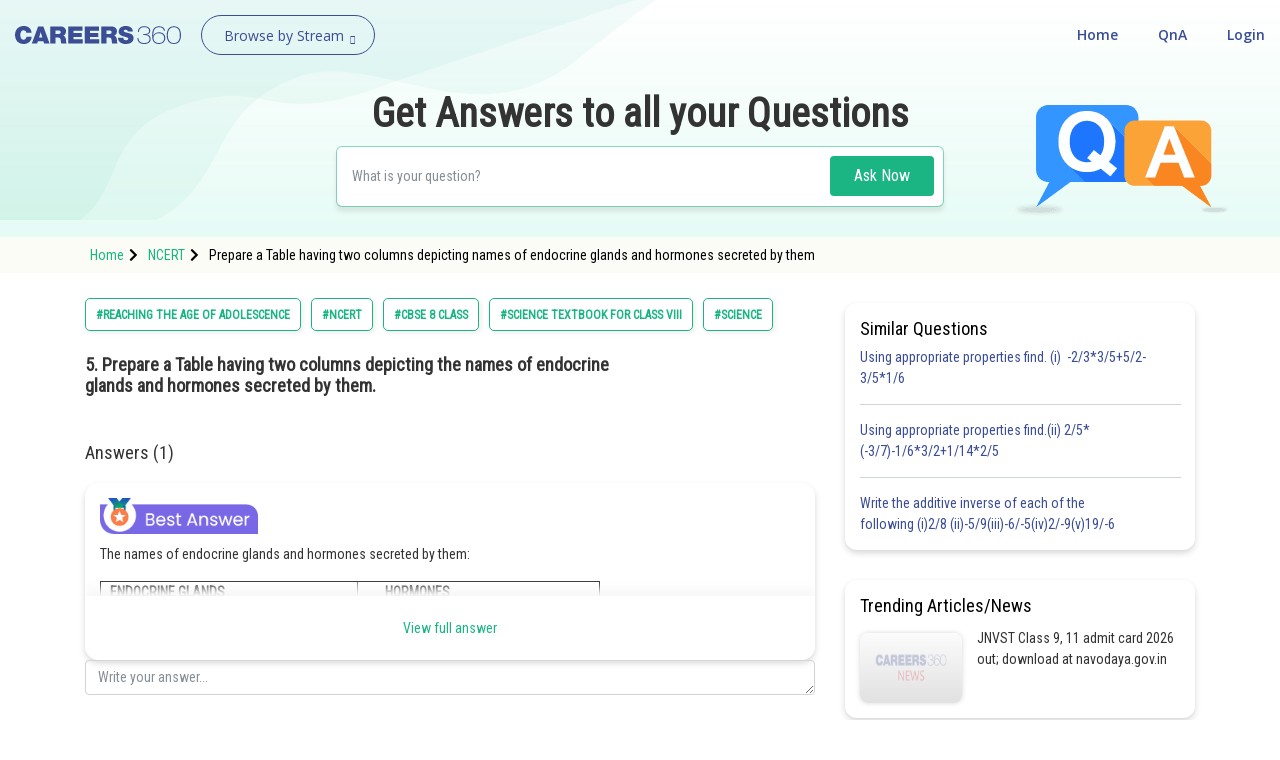

--- FILE ---
content_type: text/html; charset=utf-8
request_url: https://learn.careers360.com/ncert/question-prepare-a-table-having-two-columns-depicting-names-of-endocrine-glands-and-hormones-secreted-by-them/
body_size: 46945
content:
<!DOCTYPE html>
<html lang="en">
  <head>
    <meta charset="utf-8">
   
    

      

    <meta http-equiv="content-type" content="text/html; charset=UTF-8" />
    <meta http-equiv="X-UA-Compatible" content="IE=edge">
    <meta name="viewport" content="width=device-width, initial-scale=1, maximum-scale=1, user-scalable=no">
    <meta name="google-site-verification" content="LGYIP8lGL_sS1s8J67ez2TByaFYHe22sDZW7IiqhXB4" />
    <link rel="shortcut icon" href="https://cdn.entrance360.com/static/images/favicon.7f3c661da099.ico">

    <meta http-equiv="x-dns-prefetch-control" content="on" />
    <link rel="dns-prefetch" href="//images.careers360.mobi" />
    <link rel="dns-prefetch" href="//static.careers360.mobi" />
    <link rel="dns-prefetch" href="//cache.careers360.mobi" />
    <link rel="dns-prefetch" href="//cloudfront-labs.amazonaws.com:">
    <link rel="dns-prefetch" href="//s3.amazonaws.com">
    <link rel="dns-prefetch" href="//s3.ap-south-1.amazonaws.com">
    <link rel="dns-prefetch" href="//s3-eu-west-1.amazonaws.com">
    <link rel="dns-prefetch" href="//www.googletagmanager.com">
    <link rel="dns-prefetch" href="//www.google-analytics.com">
    <link rel="dns-prefetch" href="//www.googleadservices.com">
    <link rel="dns-prefetch" href="//ajax.googleapis.com">
    <link rel="dns-prefetch" href="//www.google.com">
    <link rel="dns-prefetch" href="//platform.twitter.com">
    <link rel="dns-prefetch" href="//analytics.twitter.com">
    <link rel="dns-prefetch" href="//connect.facebook.net">
    <link rel="dns-prefetch" href="//www.facebook.com">
    <link rel="dns-prefetch" href="//fonts.gstatic.com">


    <link rel="manifest" href="/manifest.json">
    
    <link rel="canonical" href="httpss://learn.careers360.com/ncert/question-prepare-a-table-having-two-columns-depicting-names-of-endocrine-glands-and-hormones-secreted-by-them/"/>

    <script>dataLayer=[{"microsite":"no","domainId":"21"}];</script>  

    <!-- Google Tag Manager -->
    <script>(function(w,d,s,l,i){w[l]=w[l]||[];w[l].push({'gtm.start':
    new Date().getTime(),event:'gtm.js'});var f=d.getElementsByTagName(s)[0],
    j=d.createElement(s),dl=l!='dataLayer'?'&l='+l:'';j.async=true;j.src=
    'https://www.googletagmanager.com/gtm.js?id='+i+dl;f.parentNode.insertBefore(j,f);
    })(window,document,'script','dataLayer','GTM-NBBD8P');</script>
    <!-- End Google Tag Manager -->

    <script type="text/javascript">
        var clevertap = {event:[], profile:[], account:[], onUserLogin:[], notifications:[], privacy:[]};
        clevertap.account.push({"id": "654-ZZ4-5Z5Z"});
        clevertap.privacy.push({optOut: false});
        clevertap.privacy.push({useIP: false});
        (function () {
            var wzrk = document.createElement('script');
            wzrk.type = 'text/javascript';
            wzrk.async = true;
            wzrk.src = ('https:' == document.location.protocol ? 'https://d2r1yp2w7bby2u.cloudfront.net' : 'http://static.clevertap.com') + '/js/a.js';
            var s = document.getElementsByTagName('script')[0];
            s.parentNode.insertBefore(wzrk, s);
        })();
        clevertap.notifications.push({
            "serviceWorkerPath": '/service-worker.js',
            "titleText":'Would you like to receive Push Notifications?',
            "bodyText":'We promise to only send you relevant content and give you updates on your transactions',
            "okButtonText":'Sign me up!',
            "rejectButtonText":'No thanks',
            "skipDialog":true,
            "okButtonColor":'#f28046'});
    </script>

    <meta http-equiv="content-language" content="en-us">

    
<title>Prepare a Table having two columns depicting names of endocrine glands and hormones secreted by them</title>

<meta name="description" content="5. Prepare a Table having two columns depicting the names of endocrine glands and hormones secreted by them." />
<meta property="og:locale" content="en_US" />
<meta property="og:type" content="qna" />
<meta property="og:title" content="Prepare a Table having two columns depicting names of endocrine glands and hormones secreted by them" />
<meta property="og:description" content="5. Prepare a Table having two columns depicting the names of endocrine glands&nbsp;and hormones secreted by them." />
<meta property="og:url" content="https://learn.careers360.com/ncert/question-prepare-a-table-having-two-columns-depicting-names-of-endocrine-glands-and-hormones-secreted-by-them/" />
<meta property="og:site_name" content="Careers360 - Ask Doubts and Get Answers" />
<meta name="question_id" content="15901" />


    <script type="application/ld+json">
        
          {
                "@context": "http://www.schema.org",
                "@graph":[
                    {
                        "@type": "Organization",
                        "name": "Careers360",
                        "url": "https://learn.careers360.com/"
                    },{
                        "@type": "WebSite",
                        "url": "https://learn.careers360.com/",
                        "potentialAction": {
                            "@type": "SearchAction",
                            "target": "https://learn.careers360.com/search?q={search_term_string}",
                            "query-input": "required name=search_term_string"
                        }
                    }
                ]
            }
        
        </script>

         <link rel="stylesheet" href="https://fonts.googleapis.com/css?family=Open+Sans:300,400,400i,600,700,800">
         <link rel="stylesheet" href="https://cdnjs.cloudflare.com/ajax/libs/font-awesome/5.9.0/css/all.min.css ">
         <link href="https://maxcdn.bootstrapcdn.com/font-awesome/4.2.0/css/font-awesome.min.css" rel="stylesheet">

        <link href="https://cdn.entrance360.com/static/css/global.v2.min.63f2011bfe10.css" rel="stylesheet" type="text/css" />

        
        
<link rel="preconnect" href="https://fonts.gstatic.com" />
<link href="https://fonts.googleapis.com/css2?family=Roboto+Condensed:wght@300;400&family=Roboto:wght@500&display=swap" rel="stylesheet" />
<style>

  .CT_Banner{ position:relative;padding:0;}
.ctContent{position:fixed;background-color:#f2f2f2;bottom:0;width:100%;}
.ctContent img{display:inline-block;width:50%;height:50%;}
     .stickyBannerMain{font-family: "Open Sans", Verdana, "sans-serif";
    height: 40px;    font-family: "Open Sans", Verdana, "sans-serif";
    width: 100%;
    filter: progid:DXImageTransform.Microsoft.gradient( startColorstr='#02a569', endColorstr='#026e46',GradientType=0 );
    font-family: "Open Sans", Verdana, "sans-serif";
    position: relative;
    background: #60c7a2;
}
.closeBanner{position: absolute;
   right: 10px;
   top: 7px;
   width: 26px;
   height: 26px;
   background-color: #60c7a2;
   border-radius: 50%;
   color: #fff;
   text-indent: -9999;}
.closeBanner:before{    content: "X";
   position: absolute;
   text-indent: 0;
   left: 9px;
   opacity: 1
   font-size: 14px;
   z-index: 99999;
   display: block;
   top: 3px;
   color: #455d54;}
.stickyRight .button{
                   background-color:#2b2b2b;
                   color: #fff;
                   border: 1px solid #e56c5b;
                   font-weight: 500;
                   display: inline-block;
                   text-align: center;
                   cursor: pointer;
                   border: none;
                   height: 30px;
                   margin-left: 20px;
                   padding: 0 5px;
                   min-width: 110px;
                   border-radius: 4px;
                   font-size: 14px;
                   outline: none;
                   text-decoration: none;
                   line-height: 28px;
                   -webkit-transition: all 0.3s ease;
                   -ms-transition: all 0.3s ease;
                   -moz-transition: all 0.3s ease;
                   -o-transition: all 0.3s ease;
                   transition: all 0.3s ease;
               }
           .stickyRight .button:hover, .stickyRight .button:focus{
                    background: #151515;
           }

           .stickyInn{display: table;color: #fff;margin:0 auto;height:100%;}
           .stickyLeft{font-size:16px;    font-weight: 600;
   }
           .stickyLeft, .stickyRight{display: table-cell;vertical-align: middle;}
           @media only screen and (max-width: 600px) {
               .stickyLeft{font-size:14px;font-weight: normal;}
               .stickyBannerMain{height:50px;}
               .stickyInn{padding:5px 10px;}
               .stickyRight .button{min-width: 55px; margin: 0 20px 0 5px;    height: 25px;
   line-height: 22px;
   font-size: 13px;}
               .closeBanner{    right: 3px;
   top: 3px;
   width: 20px;
   height: 20px;}
               .closeBanner:before{    content: "X";
   position: absolute;
   text-indent: 0;
   left: 7px;
   opacity: 1;
   font-size: 12px;
   z-index: 99999;
   display: block;
   top: 2px;
   color: #455d54;}
               }

.header {background: none;}
.fixed {background: #fff;}
</style>


        
    </head>

    <body class="home">
      <!-- Google Tag Manager (noscript) -->
      <noscript><iframe src="https://www.googletagmanager.com/ns.html?id=GTM-NBBD8P"
      height="0" width="0" style="display:none;visibility:hidden"></iframe></noscript>
      <!-- End Google Tag Manager (noscript) -->
      

      

<script type="application/ld+json">
  {
    "@context": "https://schema.org",
    "@graph": [{
        "@type": "QAPage",
        "mainEntity": {
          "@type": "Question",
          "name": "Question", 
          "text": "5. Prepare a Table having two columns depicting the names of endocrine glands&nbsp;and hormones secreted by them.",
          "upvoteCount": "1",
          "answerCount": "1",
          "dateCreated": "Tue, 2019-05-14 16:27",
          "author": {
            "@type": "Person",
            "name": "Infoexpert24"
          }
          
          ,"acceptedAnswer": {
            "@type": "Answer",
            "url": "https://learn.careers360.com/ncert/question-prepare-a-table-having-two-columns-depicting-names-of-endocrine-glands-and-hormones-secreted-by-them/",
            "upvoteCount": 1,
            "text": "339",
            "dateCreated" : "Thu, 2019-05-16 14:59",
            "author": {
              "@type": "Person",
              "name": "Manish"
            }
        }
        
        }
    }
      
          ,{
          "@type": "VideoObject",
          "name": "Prepare a Table having two columns depicting names of endocrine glands and hormones secreted by them",
          "description": "Prepare a Table having two columns depicting names of endocrine glands and hormones secreted by them",
          "thumbnailUrl": "https://img.youtube.com/vi/None/0.jpg",
          "uploadDate": "Thu, 2019-05-16 14:59",
          "publisher": {
            "@type": "Organization",
            "name": "Careers360",
            "logo": {
              "@type": "ImageObject",
              "url": "https://cdn.entrane360.com/static/images/home/logo.png",
              "width": 600,
              "height": 60
            }
          },
          "embedUrl": "https://youtube.com/embed/None",
          "interactionCount": "51201"
        }
        
    ]
  }  
</script>


<div id="wrapper">
  
<div class="ec-header-footer-section-desktop">
    <header class="header has-transparent has-sticky sticky-jump transparent bgshadow">
        <div class="container-fluid">
            <div class="header-main toggle-nav-dark nav-dark">
                <div id="logo" class="flex-col logo fl"><a href="https://learn.careers360.com/"><img src="https://cdn.entrance360.com/static/images/learn_careers360.svg" alt="Careers360 Logo"></a></div>
                <div class="page-dropdown-menu fl">
                    <div class="navbar-collapse">
                        <div class="dropdown-maga-menu-full">
                            <a href="javascript:void(0)" class="dropdown-toggle"><span id="browse_by_streame" style="opacity: 1;">Browse by Stream</span> <i class="careers-s-arrow-down"></i></a>
                           <div class="megaMenu dropdown-menu-maga" style="visibility: hidden; height: 0px; ">
                               <div class="megaMenuInner" id="menu">
                                   <ul id="megaMenuInnerMainUl">
                                    
                                       <li id="domain-engineering-li" class="domain-engineering-careers360-com">
                                           <a href="https://engineering.careers360.com">Engineering and Architecture
                                           <span class="careers-s-arrow-right"></span>
                                           </a>
                                           <div class="megaInner">
                                               <div class="megaInnBlk">
                                                
                                                    
                                                   <div class="innerList">
                                                        
                                                            <h3>Exams</h3>
                                                        
                                                       <ul>
                                                          
                                                             <li>
                                                                 <a href="https://engineering.careers360.com/exams/jee-main">JEE Main Exam</a>
                                                                 

                                                                </li>
                                                            
                                                             <li>
                                                                 <a href="https://www.careers360.com/exams/bitsat">BITSAT Exam</a>
                                                                 

                                                                </li>
                                                            
                                                             <li>
                                                                 <a href="https://engineering.careers360.com/exams/jee-advanced">JEE Advanced Exam</a>
                                                                 

                                                                </li>
                                                            
                                                             <li>
                                                                 <a href="https://engineering.careers360.com/exams/viteee">VITEEE Exam</a>
                                                                 

                                                                </li>
                                                            
                                                             <li>
                                                                 <a href="https://engineering.careers360.com/exams/upeseat">UPESEAT- B.Tech</a>
                                                                 

                                                                </li>
                                                            
                                                             <li>
                                                                 <a href="https://engineering.careers360.com/exams/aeee">AEEE Exam</a>
                                                                 

                                                                </li>
                                                            
                                                             <li>
                                                                 <a href="https://www.careers360.com/exams/mht-cet">MHT CET</a>
                                                                 

                                                                </li>
                                                            
                                                             <li>
                                                                 <a href="https://engineering.careers360.com/exams">View All Engineering Exams</a>
                                                                 

                                                                </li>
                                                            
                                                        </ul>
                                                    </div>
                                                    
                                                    
                                                    
                                                   <div class="innerList">
                                                        
                                                            <h3>Colleges</h3>
                                                        
                                                       <ul>
                                                          
                                                             <li>
                                                                 <a href="https://www.careers360.com/application-forms/colleges?domain=engineering-and-architecture&amp;courselevel=ug&amp;stream=1&amp;level=1">Colleges Accepting B.Tech Applications</a>
                                                                 

                                                                </li>
                                                            
                                                             <li>
                                                                 <a href="https://engineering.careers360.com/colleges/ranking">Top Engineering Colleges in India</a>
                                                                 

                                                                </li>
                                                            
                                                             <li>
                                                                 <a href="https://engineering.careers360.com/colleges/list-of-engineering-colleges-in-india">Engineering Colleges in India</a>
                                                                 

                                                                </li>
                                                            
                                                             <li>
                                                                 <a href="https://engineering.careers360.com/colleges/list-of-engineering-colleges-in-tamil-nadu">Engineering Colleges in Tamil Nadu</a>
                                                                 

                                                                </li>
                                                            
                                                             <li>
                                                                 <a href="https://engineering.careers360.com/colleges/list-of-engineering-colleges-in-india-accepting-jee-main">Engineering Colleges Accepting JEE Main</a>
                                                                 

                                                                </li>
                                                            
                                                             <li>
                                                                 <a href="https://engineering.careers360.com/colleges/list-of-top-iit-colleges-in-india">Top IITs in India</a>
                                                                 

                                                                </li>
                                                            
                                                             <li>
                                                                 <a href="https://engineering.careers360.com/colleges/list-of-top-nit-colleges-in-india">Top NITs in India</a>
                                                                 

                                                                </li>
                                                            
                                                             <li>
                                                                 <a href="https://engineering.careers360.com/articles/list-of-indian-institutes-of-information-technology-iiits">Top IIITs in India</a>
                                                                 

                                                                </li>
                                                            
                                                        </ul>
                                                    </div>
                                                    
                                                    
                                                    
                                                   <div class="innerList">
                                                        
                                                            <h3>Predictors</h3>
                                                        
                                                       <ul>
                                                          
                                                             <li>
                                                                 <a href="https://engineering.careers360.com/jee-main-college-predictor">JEE Main College Predictor</a>
                                                                 

                                                                </li>
                                                            
                                                             <li>
                                                                 <a href="https://engineering.careers360.com/jee-main-rank-predictor">JEE Main Rank Predictor</a>
                                                                 

                                                                </li>
                                                            
                                                             <li>
                                                                 <a href="https://www.careers360.com/mht-cet-college-predictor">MHT CET College Predictor</a>
                                                                 

                                                                </li>
                                                            
                                                             <li>
                                                                 <a href="https://www.careers360.com/ap-eamcet-college-predictor">AP EAMCET College Predictor</a>
                                                                 

                                                                </li>
                                                            
                                                             <li>
                                                                 <a href="https://engineering.careers360.com/gate-college-predictor">GATE College Predictor</a>
                                                                 

                                                                </li>
                                                            
                                                             <li>
                                                                 <a href="https://www.careers360.com/kcet-college-predictor">KCET College Predictor</a>
                                                                 

                                                                </li>
                                                            
                                                             <li>
                                                                 <a href="https://engineering.careers360.com/jee-advanced-college-predictor">JEE Advanced College Predictor</a>
                                                                 

                                                                </li>
                                                            
                                                             <li>
                                                                 <a href="https://engineering.careers360.com/college-predictor">View All College Predictors</a>
                                                                 

                                                                </li>
                                                            
                                                        </ul>
                                                    </div>
                                                    
                                                    
                                                    
                                                   <div class="innerList">
                                                        
                                                            <h3>Resources</h3>
                                                        
                                                       <ul>
                                                          
                                                             <li>
                                                                 <a href="https://engineering.careers360.com/articles/jee-main-admit-card">JEE Main Admit Card 2026</a>
                                                                 

                                                                </li>
                                                            
                                                             <li>
                                                                 <a href="https://engineering.careers360.com/articles/jee-main-cutoff">JEE Main Cutoff</a>
                                                                 

                                                                </li>
                                                            
                                                             <li>
                                                                 <a href="https://engineering.careers360.com/articles/gate-admit-card">GATE Admit Card 2026</a>
                                                                 

                                                                </li>
                                                            
                                                             <li>
                                                                 <a href="https://engineering.careers360.com/articles/jee-main-syllabus">JEE Main Syllabus 2026</a>
                                                                 

                                                                </li>
                                                            
                                                             <li>
                                                                 <a href="https://engineering.careers360.com/download/ebooks-and-sample-papers?sort=recommended">Download E-Books and Sample Papers</a>
                                                                 

                                                                </li>
                                                            
                                                             <li>
                                                                 <a href="https://www.careers360.com/compare-colleges">Compare Colleges</a>
                                                                 

                                                                </li>
                                                            
                                                             <li>
                                                                 <a href="https://www.careers360.com/application-forms/colleges?domain=engineering-and-architecture&amp;courselevel=ug">B.Tech College Applications</a>
                                                                 

                                                                </li>
                                                            
                                                             <li>
                                                                 <a href="https://engineering.careers360.com/articles/jee-main-question-papers">JEE Main Question Papers</a>
                                                                 

                                                                </li>
                                                            
                                                        </ul>
                                                    </div>
                                                    
                                                    
                                                    
                                                   <div class="innerList">
                                                        
                                                            <h3>Quick links</h3>
                                                        
                                                       <ul>
                                                          
                                                             <li>
                                                                 <a href="https://www.careers360.com/courses/b-tech-bachelor-of-technology">BTech</a>
                                                                 

                                                                </li>
                                                            
                                                             <li>
                                                                 <a href="https://www.careers360.com/courses/mechanical-engineering-course">Mechanical Engineering</a>
                                                                 

                                                                </li>
                                                            
                                                             <li>
                                                                 <a href="https://www.careers360.com/courses/civil-engineering-course">Civil Engineering</a>
                                                                 

                                                                </li>
                                                            
                                                             <li>
                                                                 <a href="https://www.careers360.com/courses/aeronautical-engineering-course">Aeronautical Engineering</a>
                                                                 

                                                                </li>
                                                            
                                                             <li>
                                                                 <a href="https://www.careers360.com/courses/information-technology-course">Information Technology</a>
                                                                 

                                                                </li>
                                                            
                                                             <li>
                                                                 <a href="https://www.careers360.com/courses/electronics-engineering-course">Electronic Engineering</a>
                                                                 

                                                                </li>
                                                            
                                                        </ul>
                                                    </div>
                                                    
                                                    
                                                </div>
                                            </div>
                                        </li>
                                        
                                       <li id="domain-it-li" class="domain-it-careers360-com">
                                           <a href="https://it.careers360.com">Computer Application and IT
                                           <span class="careers-s-arrow-right"></span>
                                           </a>
                                           <div class="megaInner">
                                               <div class="megaInnBlk">
                                                
                                                    
                                                   <div class="innerList">
                                                        
                                                            <h3>Quick Links</h3>
                                                        
                                                       <ul>
                                                          
                                                             <li>
                                                                 <a href="https://www.careers360.com/courses/mca-master-of-computer-applications">MCA</a>
                                                                 

                                                                </li>
                                                            
                                                             <li>
                                                                 <a href="https://www.careers360.com/courses/bca-bachelor-of-computer-applications">BCA</a>
                                                                 

                                                                </li>
                                                            
                                                             <li>
                                                                 <a href="https://www.careers360.com/courses-certifications/information-technology-courses-brpg">Information Technology Courses</a>
                                                                 

                                                                </li>
                                                            
                                                             <li>
                                                                 <a href="https://www.careers360.com/courses-certifications/programming-courses-brpg">Programming Courses</a>
                                                                 

                                                                </li>
                                                            
                                                             <li>
                                                                 <a href="https://www.careers360.com/courses-certifications/web-development-courses-brpg">Web Development Courses</a>
                                                                 

                                                                </li>
                                                            
                                                             <li>
                                                                 <a href="https://www.careers360.com/courses-certifications/data-analytics-courses-brpg">Data Analytics Courses</a>
                                                                 

                                                                </li>
                                                            
                                                             <li>
                                                                 <a href="https://www.careers360.com/courses-certifications/big-data-analytics-courses-brpg">Big Data Analytics Courses</a>
                                                                 

                                                                </li>
                                                            
                                                        </ul>
                                                    </div>
                                                    
                                                    
                                                    
                                                   <div class="innerList">
                                                        
                                                            <h3>Exams</h3>
                                                        
                                                       <ul>
                                                          
                                                             <li>
                                                                 <a href="https://it.careers360.com/exams/nimcet">NIMCET</a>
                                                                 

                                                                </li>
                                                            
                                                             <li>
                                                                 <a href="https://it.careers360.com/exams">View All</a>
                                                                 

                                                                </li>
                                                            
                                                        </ul>
                                                    </div>
                                                    
                                                    
                                                    
                                                   <div class="innerList">
                                                        
                                                            <h3>Colleges</h3>
                                                        
                                                       <ul>
                                                          
                                                             <li>
                                                                 <a href="https://www.careers360.com/compare-colleges">Compare Colleges</a>
                                                                 

                                                                </li>
                                                            
                                                             <li>
                                                                 <a href="https://it.careers360.com/colleges/list-of-bca-mca-colleges-in-tamil-nadu">IT Colleges in Tamil Nadu</a>
                                                                 

                                                                </li>
                                                            
                                                             <li>
                                                                 <a href="https://it.careers360.com/colleges/list-of-bca-mca-colleges-in-uttar-pradesh">IT Colleges in Uttar Pradesh</a>
                                                                 

                                                                </li>
                                                            
                                                             <li>
                                                                 <a href="https://www.careers360.com/application-forms/colleges?domain=undefined&amp;stream=10&amp;level=1">Colleges Accepting Admissions</a>
                                                                 

                                                                </li>
                                                            
                                                             <li>
                                                                 <a href="https://it.careers360.com/colleges/list-of-mca-colleges-in-india">MCA Colleges in India</a>
                                                                 

                                                                </li>
                                                            
                                                             <li>
                                                                 <a href="https://it.careers360.com/colleges/list-of-bca-colleges-in-india">BCA Colleges in India</a>
                                                                 

                                                                </li>
                                                            
                                                        </ul>
                                                    </div>
                                                    
                                                    
                                                    
                                                   <div class="innerList">
                                                        
                                                            <h3>Resources</h3>
                                                        
                                                       <ul>
                                                          
                                                             <li>
                                                                 <a href="https://it.careers360.com/download/sample-papers">Sample Papers</a>
                                                                 

                                                                </li>
                                                            
                                                             <li>
                                                                 <a href="https://it.careers360.com/download/ebooks-and-sample-papers">Free Ebooks</a>
                                                                 

                                                                </li>
                                                            
                                                             <li>
                                                                 <a href="https://www.careers360.com/qna?sort_by=Latest&amp;stream=IT">QnA - Get answers to your doubts</a>
                                                                 

                                                                </li>
                                                            
                                                             <li>
                                                                 <a href="https://www.youtube.com/user/Mycareers360/videos">Careers360 Youtube Channel</a>
                                                                 

                                                                </li>
                                                            
                                                        </ul>
                                                    </div>
                                                    
                                                    
                                                </div>
                                            </div>
                                        </li>
                                        
                                       <li id="domain-pharmacy-li" class="domain-pharmacy-careers360-com">
                                           <a href="https://pharmacy.careers360.com">Pharmacy
                                           <span class="careers-s-arrow-right"></span>
                                           </a>
                                           <div class="megaInner">
                                               <div class="megaInnBlk">
                                                
                                                    
                                                   <div class="innerList">
                                                        
                                                            <h3>Colleges</h3>
                                                        
                                                       <ul>
                                                          
                                                             <li>
                                                                 <a href="https://pharmacy.careers360.com/colleges/ranking">Top Pharmacy Colleges in India</a>
                                                                 

                                                                </li>
                                                            
                                                             <li>
                                                                 <a href="https://pharmacy.careers360.com/colleges/list-of-pharmacy-colleges-in-pune">Pharmacy Colleges in Pune</a>
                                                                 

                                                                </li>
                                                            
                                                             <li>
                                                                 <a href="https://pharmacy.careers360.com/colleges/list-of-pharmacy-colleges-in-mumbai">Pharmacy Colleges in Mumbai</a>
                                                                 

                                                                </li>
                                                            
                                                             <li>
                                                                 <a href="https://pharmacy.careers360.com/colleges/list-of-pharmacy-colleges-in-india-accepting-gpat">Colleges Accepting GPAT Score</a>
                                                                 

                                                                </li>
                                                            
                                                             <li>
                                                                 <a href="https://pharmacy.careers360.com/colleges/list-of-pharmacy-colleges-in-lucknow">Pharmacy Colleges in Lucknow</a>
                                                                 

                                                                </li>
                                                            
                                                             <li>
                                                                 <a href="https://pharmacy.careers360.com/colleges/list-of-pharmacy-colleges-in-nagpur">List of Pharmacy Colleges in Nagpur</a>
                                                                 

                                                                </li>
                                                            
                                                             <li>
                                                                 <a href="https://pharmacy.careers360.com/colleges/list-of-pharmacy-colleges-in-india">View All</a>
                                                                 

                                                                </li>
                                                            
                                                        </ul>
                                                    </div>
                                                    
                                                    
                                                    
                                                   <div class="innerList">
                                                        
                                                            <h3>Resources</h3>
                                                        
                                                       <ul>
                                                          
                                                             <li>
                                                                 <a href="https://pharmacy.careers360.com/articles/gpat-result">GPAT Result</a>
                                                                 

                                                                </li>
                                                            
                                                             <li>
                                                                 <a href="https://pharmacy.careers360.com/articles/gpat-admit-card">GPAT 2025 Admit Card</a>
                                                                 

                                                                </li>
                                                            
                                                             <li>
                                                                 <a href="https://pharmacy.careers360.com/articles/gpat-question-papers">GPAT Question Papers</a>
                                                                 

                                                                </li>
                                                            
                                                             <li>
                                                                 <a href="https://www.careers360.com/courses/b-pharma-bachelor-of-pharmacy">B. Pharma</a>
                                                                 

                                                                </li>
                                                            
                                                             <li>
                                                                 <a href="https://www.careers360.com/courses/m-pharmacy-master-of-pharmacy">M. Pharma</a>
                                                                 

                                                                </li>
                                                            
                                                             <li>
                                                                 <a href="https://pharmacy.careers360.com/download/ebooks-and-sample-papers">Free Ebooks</a>
                                                                 

                                                                </li>
                                                            
                                                             <li>
                                                                 <a href="https://pharmacy.careers360.com/download/sample-papers">Free Sample Papers</a>
                                                                 

                                                                </li>
                                                            
                                                             <li>
                                                                 <a href="https://www.youtube.com/user/Mycareers360/videos">Careers360 Youtube Channel</a>
                                                                 

                                                                </li>
                                                            
                                                        </ul>
                                                    </div>
                                                    
                                                    
                                                    
                                                   <div class="innerList">
                                                        
                                                            <h3>Exams</h3>
                                                        
                                                       <ul>
                                                          
                                                             <li>
                                                                 <a href="https://pharmacy.careers360.com/exams/gpat">GPAT</a>
                                                                 

                                                                </li>
                                                            
                                                             <li>
                                                                 <a href="https://pharmacy.careers360.com/exams/ruhs-pharmacy-admission-test">RUHS Pharmacy Admission Test</a>
                                                                 

                                                                </li>
                                                            
                                                             <li>
                                                                 <a href="https://pharmacy.careers360.com/exams/kaher-aiet">KAHER-AIET</a>
                                                                 

                                                                </li>
                                                            
                                                             <li>
                                                                 <a href="https://pharmacy.careers360.com/exams/niper-jee">NIPER JEE</a>
                                                                 

                                                                </li>
                                                            
                                                             <li>
                                                                 <a href="https://pharmacy.careers360.com/exams/upespat">UPESPAT</a>
                                                                 

                                                                </li>
                                                            
                                                             <li>
                                                                 <a href="https://pharmacy.careers360.com/exams">View All</a>
                                                                 

                                                                </li>
                                                            
                                                        </ul>
                                                    </div>
                                                    
                                                    
                                                </div>
                                            </div>
                                        </li>
                                        
                                       <li id="domain-hospitality-li" class="domain-hospitality-careers360-com">
                                           <a href="https://hospitality.careers360.com">Hospitality and Tourism
                                           <span class="careers-s-arrow-right"></span>
                                           </a>
                                           <div class="megaInner">
                                               <div class="megaInnBlk">
                                                
                                                    
                                                   <div class="innerList">
                                                        
                                                            <h3>Exams</h3>
                                                        
                                                       <ul>
                                                          
                                                             <li>
                                                                 <a href="https://hospitality.careers360.com/exams/nchm-jee">NCHMCT JEE 2025</a>
                                                                 

                                                                </li>
                                                            
                                                             <li>
                                                                 <a href="https://hospitality.careers360.com/exams/mah-bhmct-cet">Mah BHMCT CET</a>
                                                                 

                                                                </li>
                                                            
                                                             <li>
                                                                 <a href="https://hospitality.careers360.com/exams/mah-mhmct-cet">MAH HM CET</a>
                                                                 

                                                                </li>
                                                            
                                                             <li>
                                                                 <a href="https://hospitality.careers360.com/exams/puthat">PUTHAT</a>
                                                                 

                                                                </li>
                                                            
                                                             <li>
                                                                 <a href="https://hospitality.careers360.com/exams/ihm-aurangabad-entrance-test">IHM-A</a>
                                                                 

                                                                </li>
                                                            
                                                             <li>
                                                                 <a href="https://hospitality.careers360.com/exams">View All</a>
                                                                 

                                                                </li>
                                                            
                                                        </ul>
                                                    </div>
                                                    
                                                    
                                                    
                                                   <div class="innerList">
                                                        
                                                            <h3>Colleges</h3>
                                                        
                                                       <ul>
                                                          
                                                             <li>
                                                                 <a href="https://hospitality.careers360.com/colleges/list-of-hospitality-tourism-colleges-in-delhi">Top Hotel Management Colleges in Delhi</a>
                                                                 

                                                                </li>
                                                            
                                                             <li>
                                                                 <a href="https://hospitality.careers360.com/colleges/list-of-government-hospitality-tourism-colleges-in-hyderabad">Top Hotel Management Colleges in Hyderabad</a>
                                                                 

                                                                </li>
                                                            
                                                             <li>
                                                                 <a href="https://hospitality.careers360.com/colleges/list-of-hospitality-tourism-colleges-in-mumbai">Top Hotel Management Colleges in Mumbai</a>
                                                                 

                                                                </li>
                                                            
                                                             <li>
                                                                 <a href="https://hospitality.careers360.com/colleges/list-of-hospitality-tourism-colleges-in-tamil-nadu">Top Hotel Management Colleges in Tamil Nadu</a>
                                                                 

                                                                </li>
                                                            
                                                             <li>
                                                                 <a href="https://hospitality.careers360.com/colleges/list-of-hospitality-tourism-colleges-in-maharashtra">Top Hotel Management Colleges in Maharashtra</a>
                                                                 

                                                                </li>
                                                            
                                                             <li>
                                                                 <a href="https://hospitality.careers360.com/colleges/list-of-hospitality-tourism-colleges-in-india">View All</a>
                                                                 

                                                                </li>
                                                            
                                                        </ul>
                                                    </div>
                                                    
                                                    
                                                    
                                                   <div class="innerList">
                                                        
                                                            <h3>Resources</h3>
                                                        
                                                       <ul>
                                                          
                                                             <li>
                                                                 <a href="https://hospitality.careers360.com/download/ebooks-and-sample-papers">Free Hospitality E-books</a>
                                                                 

                                                                </li>
                                                            
                                                             <li>
                                                                 <a href="https://hospitality.careers360.com/download/sample-papers">Free Hospitality Sample Papers</a>
                                                                 

                                                                </li>
                                                            
                                                             <li>
                                                                 <a href="https://www.careers360.com/courses/bhm-bachelor-of-hotel-management">BHM Course</a>
                                                                 

                                                                </li>
                                                            
                                                             <li>
                                                                 <a href="https://www.careers360.com/courses/bsc-in-hotel-management">B.Sc Hotel Management</a>
                                                                 

                                                                </li>
                                                            
                                                             <li>
                                                                 <a href="https://www.careers360.com/courses/hotel-management-course">Hotel Management</a>
                                                                 

                                                                </li>
                                                            
                                                             <li>
                                                                 <a href="https://www.careers360.com/courses/diploma-in-hotel-management-and-catering-technology">Diploma in Hotel Management and Catering Technology</a>
                                                                 

                                                                </li>
                                                            
                                                             <li>
                                                                 <a href="https://www.careers360.com/courses/list-of-hospitality-and-tourism-courses-in-india">List of Popular Branches</a>
                                                                 

                                                                </li>
                                                            
                                                        </ul>
                                                    </div>
                                                    
                                                    
                                                    
                                                   <div class="innerList">
                                                        
                                                            <h3>Diploma Colleges</h3>
                                                        
                                                       <ul>
                                                          
                                                             <li>
                                                                 <a href="https://hospitality.careers360.com/colleges/list-of-diploma-hospitality-tourism-colleges-in-maharashtra">Top Diploma Colleges in Maharashtra</a>
                                                                 

                                                                </li>
                                                            
                                                        </ul>
                                                    </div>
                                                    
                                                    
                                                </div>
                                            </div>
                                        </li>
                                        
                                       <li id="domain-competition-li" class="domain-competition-careers360-com">
                                           <a href="https://competition.careers360.com">Competition
                                           <span class="careers-s-arrow-right"></span>
                                           </a>
                                           <div class="megaInner">
                                               <div class="megaInnBlk">
                                                
                                                    
                                                   <div class="innerList">
                                                        
                                                            <h3>Other Exams</h3>
                                                        
                                                       <ul>
                                                          
                                                             <li>
                                                                 <a href="https://competition.careers360.com/exams/tnpsc-group-4">TNPSC Group 4 Exam</a>
                                                                 

                                                                </li>
                                                            
                                                             <li>
                                                                 <a href="https://competition.careers360.com/exams/upsc-cms">UPSC CMS Exam</a>
                                                                 

                                                                </li>
                                                            
                                                             <li>
                                                                 <a href="https://competition.careers360.com/exams/upsc-ifs">UPSC IFS Exam</a>
                                                                 

                                                                </li>
                                                            
                                                             <li>
                                                                 <a href="https://competition.careers360.com/exams/ugc-net">UGC NET Exam</a>
                                                                 

                                                                </li>
                                                            
                                                             <li>
                                                                 <a href="https://competition.careers360.com/exams/rrb-ntpc">RRB NTPC Exam</a>
                                                                 

                                                                </li>
                                                            
                                                             <li>
                                                                 <a href="https://competition.careers360.com/exams/ibps-po">IBPS PO Exam</a>
                                                                 

                                                                </li>
                                                            
                                                             <li>
                                                                 <a href="https://competition.careers360.com/exams/ibps-clerk">IBPS Clerk Exam</a>
                                                                 

                                                                </li>
                                                            
                                                             <li>
                                                                 <a href="https://competition.careers360.com/exams/ssc-gd-constable">SSC GD Constable Exam</a>
                                                                 

                                                                </li>
                                                            
                                                        </ul>
                                                    </div>
                                                    
                                                    
                                                    
                                                   <div class="innerList">
                                                        
                                                            <h3>Exams</h3>
                                                        
                                                       <ul>
                                                          
                                                             <li>
                                                                 <a href="https://competition.careers360.com/exams/nda">NDA Exam</a>
                                                                 

                                                                </li>
                                                            
                                                             <li>
                                                                 <a href="https://competition.careers360.com/exams/upsc-cse">UPSC IAS Exam</a>
                                                                 

                                                                </li>
                                                            
                                                             <li>
                                                                 <a href="https://competition.careers360.com/exams/cds">CDS Exam</a>
                                                                 

                                                                </li>
                                                            
                                                             <li>
                                                                 <a href="https://competition.careers360.com/exams/iaf-afcat">AFCAT Exam</a>
                                                                 

                                                                </li>
                                                            
                                                             <li>
                                                                 <a href="https://competition.careers360.com/exams/ssc-cgl">SSC CGL Exam</a>
                                                                 

                                                                </li>
                                                            
                                                             <li>
                                                                 <a href="https://competition.careers360.com/exams/ibps-rrb">IBPS RRB Exam</a>
                                                                 

                                                                </li>
                                                            
                                                             <li>
                                                                 <a href="https://competition.careers360.com/exams/ctet">CTET Exam</a>
                                                                 

                                                                </li>
                                                            
                                                             <li>
                                                                 <a href="https://competition.careers360.com/exams">View All</a>
                                                                 

                                                                </li>
                                                            
                                                        </ul>
                                                    </div>
                                                    
                                                    
                                                    
                                                   <div class="innerList">
                                                        
                                                            <h3>Resources</h3>
                                                        
                                                       <ul>
                                                          
                                                             <li>
                                                                 <a href="https://competition.careers360.com/download/sample-papers">Previous Year Sample Papers</a>
                                                                 

                                                                </li>
                                                            
                                                             <li>
                                                                 <a href="https://competition.careers360.com/download/ebooks-and-sample-papers">Free Competition E-books</a>
                                                                 

                                                                </li>
                                                            
                                                             <li>
                                                                 <a href="https://competition.careers360.com/articles/sarkari-result">Sarkari Result</a>
                                                                 

                                                                </li>
                                                            
                                                             <li>
                                                                 <a href="https://www.careers360.com/qna?sort_by=Latest&amp;stream=Competition">QnA- Get your doubts answered</a>
                                                                 

                                                                </li>
                                                            
                                                             <li>
                                                                 <a href="https://competition.careers360.com/download/cse-sample-papers-previous-years?sort=latest">UPSC Previous Year Sample Papers</a>
                                                                 

                                                                </li>
                                                            
                                                             <li>
                                                                 <a href="https://competition.careers360.com/download/ctet-sample-papers-previous-years?sort=latest">CTET Previous Year Sample Papers</a>
                                                                 

                                                                </li>
                                                            
                                                             <li>
                                                                 <a href="https://competition.careers360.com/download/sbi-clerk-sample-papers-previous-years">SBI Clerk Previous Year Sample Papers</a>
                                                                 

                                                                </li>
                                                            
                                                             <li>
                                                                 <a href="https://competition.careers360.com/download/nda-sample-papers-previous-years?sort=latest">NDA Previous Year Sample Papers</a>
                                                                 

                                                                </li>
                                                            
                                                        </ul>
                                                    </div>
                                                    
                                                    
                                                    
                                                   <div class="innerList">
                                                        
                                                            <h3>Upcoming Events</h3>
                                                        
                                                       <ul>
                                                          
                                                             <li>
                                                                 <a href="https://competition.careers360.com/articles/afcat-result">AFCAT 1 Result 2025</a>
                                                                 

                                                                </li>
                                                            
                                                             <li>
                                                                 <a href="https://competition.careers360.com/articles/capf-admit-card">UPSC CAPF Admit card 2025</a>
                                                                 

                                                                </li>
                                                            
                                                             <li>
                                                                 <a href="https://competition.careers360.com/articles/ssc-gd-constable-result">SSC GD Constable Result 2025</a>
                                                                 

                                                                </li>
                                                            
                                                             <li>
                                                                 <a href="https://competition.careers360.com/articles/upsc-cms-admit-card">UPSC CMS Admit Card 2025</a>
                                                                 

                                                                </li>
                                                            
                                                             <li>
                                                                 <a href="https://competition.careers360.com/articles/rrb-alp-results">RRB ALP Result 2025</a>
                                                                 

                                                                </li>
                                                            
                                                             <li>
                                                                 <a href="https://competition.careers360.com/articles/ctet-notification">CTET Notification 2025</a>
                                                                 

                                                                </li>
                                                            
                                                             <li>
                                                                 <a href="https://competition.careers360.com/articles/nda-admit-card">NDA 1 Admit card 2025</a>
                                                                 

                                                                </li>
                                                            
                                                             <li>
                                                                 <a href="https://competition.careers360.com/articles/cds-admit-card">CDS 1 Admit Card 2025</a>
                                                                 

                                                                </li>
                                                            
                                                        </ul>
                                                    </div>
                                                    
                                                    
                                                </div>
                                            </div>
                                        </li>
                                        
                                       <li id="domain-school-li" class="domain-school-careers360-com">
                                           <a href="https://school.careers360.com">School
                                           <span class="careers-s-arrow-right"></span>
                                           </a>
                                           <div class="megaInner">
                                               <div class="megaInnBlk">
                                                
                                                    
                                                   <div class="innerList">
                                                        
                                                            <h3>Exams</h3>
                                                        
                                                       <ul>
                                                          
                                                             <li>
                                                                 <a href="https://school.careers360.com/exams/cbse-class-10th">CBSE Class 10th</a>
                                                                 

                                                                </li>
                                                            
                                                             <li>
                                                                 <a href="https://school.careers360.com/exams/cbse-class-12th">CBSE Class 12th</a>
                                                                 

                                                                </li>
                                                            
                                                             <li>
                                                                 <a href="https://school.careers360.com/exams/up-board-10th">UP Board 10th</a>
                                                                 

                                                                </li>
                                                            
                                                             <li>
                                                                 <a href="https://school.careers360.com/exams/up-board-12th">UP Board 12th</a>
                                                                 

                                                                </li>
                                                            
                                                             <li>
                                                                 <a href="https://school.careers360.com/exams/bihar-board-10th">Bihar Board 10th</a>
                                                                 

                                                                </li>
                                                            
                                                             <li>
                                                                 <a href="https://school.careers360.com/exams/bihar-board-12th">Bihar Board 12th</a>
                                                                 

                                                                </li>
                                                            
                                                             <li>
                                                                 <a href="https://school.careers360.com/exams">View All</a>
                                                                 

                                                                </li>
                                                            
                                                        </ul>
                                                    </div>
                                                    
                                                    
                                                    
                                                   <div class="innerList">
                                                        
                                                            <h3>Top Schools</h3>
                                                        
                                                       <ul>
                                                          
                                                             <li>
                                                                 <a href="https://school.careers360.com/schools/schools-in-india">Top Schools in India</a>
                                                                 

                                                                </li>
                                                            
                                                             <li>
                                                                 <a href="https://school.careers360.com/schools/schools-in-delhi">Top Schools in Delhi</a>
                                                                 

                                                                </li>
                                                            
                                                             <li>
                                                                 <a href="https://school.careers360.com/schools/schools-in-mumbai">Top Schools in Mumbai</a>
                                                                 

                                                                </li>
                                                            
                                                             <li>
                                                                 <a href="https://school.careers360.com/schools/schools-in-chennai">Top Schools in Chennai</a>
                                                                 

                                                                </li>
                                                            
                                                             <li>
                                                                 <a href="https://school.careers360.com/schools/schools-in-hyderabad">Top Schools in Hyderabad</a>
                                                                 

                                                                </li>
                                                            
                                                             <li>
                                                                 <a href="https://school.careers360.com/schools/schools-in-kolkata">Top Schools in Kolkata</a>
                                                                 

                                                                </li>
                                                            
                                                             <li>
                                                                 <a href="https://school.careers360.com/schools/schools-in-pune">Top Schools in Pune</a>
                                                                 

                                                                </li>
                                                            
                                                             <li>
                                                                 <a href="https://school.careers360.com/schools/schools-in-bangalore">Top Schools in Bangalore</a>
                                                                 

                                                                </li>
                                                            
                                                        </ul>
                                                    </div>
                                                    
                                                    
                                                    
                                                   <div class="innerList">
                                                        
                                                            <h3>Products &amp; Resources</h3>
                                                        
                                                       <ul>
                                                          
                                                             <li>
                                                                 <a href="https://learn.careers360.com/knockout-jee-main-april/">JEE Main Knockout April</a>
                                                                 

                                                                </li>
                                                            
                                                             <li>
                                                                 <a href="https://school.careers360.com/download/ebooks-and-sample-papers">Free eBooks &amp; Sample Papers</a>
                                                                 

                                                                </li>
                                                            
                                                             <li>
                                                                 <a href="https://school.careers360.com/rd-sharma-solutions">RD Sharma Solutions</a>
                                                                 

                                                                </li>
                                                            
                                                             <li>
                                                                 <a href="https://school.careers360.com/boards/exam-results">State Boards Results 2025</a>
                                                                 

                                                                </li>
                                                            
                                                        </ul>
                                                    </div>
                                                    
                                                    
                                                    
                                                   <div class="innerList">
                                                        
                                                            <h3>NCERT Study Material</h3>
                                                        
                                                       <ul>
                                                          
                                                             <li>
                                                                 <a href="https://school.careers360.com/ncert/ncert-notes">NCERT Notes</a>
                                                                 

                                                                </li>
                                                            
                                                             <li>
                                                                 <a href="https://school.careers360.com/ncert/ncert-books">NCERT Books</a>
                                                                 

                                                                </li>
                                                            
                                                             <li>
                                                                 <a href="https://school.careers360.com/ncert/ncert-syllabus">NCERT Syllabus</a>
                                                                 

                                                                </li>
                                                            
                                                             <li>
                                                                 <a href="https://school.careers360.com/ncert/ncert-solutions">NCERT Solutions</a>
                                                                 

                                                                </li>
                                                            
                                                             <li>
                                                                 <a href="https://school.careers360.com/ncert/ncert-solutions-class-12">NCERT Solutions for Class 12</a>
                                                                 

                                                                </li>
                                                            
                                                             <li>
                                                                 <a href="https://school.careers360.com/ncert/ncert-solutions-class-11">NCERT Solutions for Class 11</a>
                                                                 

                                                                </li>
                                                            
                                                             <li>
                                                                 <a href="https://school.careers360.com/ncert/ncert-solutions-class-10">NCERT solutions for Class 10</a>
                                                                 

                                                                </li>
                                                            
                                                        </ul>
                                                    </div>
                                                    
                                                    
                                                </div>
                                            </div>
                                        </li>
                                        
                                       <li id="domain-studyabroad-li" class="domain-studyabroad-careers360-com">
                                           <a href="https://studyabroad.careers360.com">Study Abroad
                                           <span class="careers-s-arrow-right"></span>
                                           </a>
                                           <div class="megaInner">
                                               <div class="megaInnBlk">
                                                
                                                    
                                                   <div class="innerList">
                                                        
                                                            <h3>Top Countries</h3>
                                                        
                                                       <ul>
                                                          
                                                             <li>
                                                                 <a href="https://studyabroad.careers360.com/study-in-usa-cnhp">Study in USA</a>
                                                                 

                                                                </li>
                                                            
                                                             <li>
                                                                 <a href="https://studyabroad.careers360.com/study-in-uk-cnhp">Study in UK</a>
                                                                 

                                                                </li>
                                                            
                                                             <li>
                                                                 <a href="https://studyabroad.careers360.com/study-in-canada-cnhp">Study in Canada</a>
                                                                 

                                                                </li>
                                                            
                                                             <li>
                                                                 <a href="https://studyabroad.careers360.com/study-in-australia-cnhp">Study in Australia</a>
                                                                 

                                                                </li>
                                                            
                                                             <li>
                                                                 <a href="https://studyabroad.careers360.com/study-in-ireland-cnhp">Study in Ireland</a>
                                                                 

                                                                </li>
                                                            
                                                             <li>
                                                                 <a href="https://studyabroad.careers360.com/study-in-germany-cnhp">Study in Germany</a>
                                                                 

                                                                </li>
                                                            
                                                             <li>
                                                                 <a href="https://studyabroad.careers360.com/study-in-china-cnhp">Study in China</a>
                                                                 

                                                                </li>
                                                            
                                                             <li>
                                                                 <a href="https://studyabroad.careers360.com/articles/study-in-europe">Study in Europe</a>
                                                                 

                                                                </li>
                                                            
                                                        </ul>
                                                    </div>
                                                    
                                                    
                                                    
                                                   <div class="innerList">
                                                        
                                                            <h3>Resources</h3>
                                                        
                                                       <ul>
                                                          
                                                             <li>
                                                                 <a href="https://studyabroad.careers360.com/articles/student-visa-for-canada">Student Visa Canada</a>
                                                                 

                                                                </li>
                                                            
                                                             <li>
                                                                 <a href="https://studyabroad.careers360.com/articles/student-visa-for-uk">Student Visa UK</a>
                                                                 

                                                                </li>
                                                            
                                                             <li>
                                                                 <a href="https://studyabroad.careers360.com/articles/student-visa-for-usa">Student Visa USA</a>
                                                                 

                                                                </li>
                                                            
                                                             <li>
                                                                 <a href="https://studyabroad.careers360.com/download/ebooks-and-sample-papers?sort=recommended">Download E-books and Sample Papers</a>
                                                                 

                                                                </li>
                                                            
                                                             <li>
                                                                 <a href="https://studyabroad.careers360.com/download/sample-papers">Free Exam Sample Papers</a>
                                                                 

                                                                </li>
                                                            
                                                             <li>
                                                                 <a href="https://studyabroad.careers360.com/download/ebooks/ielts-reading-practice-pdf">IELTS Reading Practice E-book</a>
                                                                 

                                                                </li>
                                                            
                                                             <li>
                                                                 <a href="https://studyabroad.careers360.com/download/ebooks/ielts-writing-task-1-task-2-study-material-pdf">IELTS 2025 Writing Task 1 &amp; Task 2</a>
                                                                 

                                                                </li>
                                                            
                                                             <li>
                                                                 <a href="https://studyabroad.careers360.com/download/ebooks/know-all-about-education-loan">Know All About Education Loan</a>
                                                                 

                                                                </li>
                                                            
                                                        </ul>
                                                    </div>
                                                    
                                                    
                                                    
                                                   <div class="innerList">
                                                        
                                                            <h3>Exams</h3>
                                                        
                                                       <ul>
                                                          
                                                             <li>
                                                                 <a href="https://studyabroad.careers360.com/exams/toefl">TOEFL</a>
                                                                 

                                                                </li>
                                                            
                                                             <li>
                                                                 <a href="https://studyabroad.careers360.com/exams/pte-academic">PTE</a>
                                                                 

                                                                </li>
                                                            
                                                             <li>
                                                                 <a href="https://studyabroad.careers360.com/exams/ielts">IELTS</a>
                                                                 

                                                                </li>
                                                            
                                                             <li>
                                                                 <a href="https://studyabroad.careers360.com/exams/gmat-exam">GMAT</a>
                                                                 

                                                                </li>
                                                            
                                                             <li>
                                                                 <a href="https://studyabroad.careers360.com/exams/gre">GRE</a>
                                                                 

                                                                </li>
                                                            
                                                             <li>
                                                                 <a href="https://studyabroad.careers360.com/exams/sat">SAT</a>
                                                                 

                                                                </li>
                                                            
                                                             <li>
                                                                 <a href="https://studyabroad.careers360.com/exams/lnat">LNAT UK</a>
                                                                 

                                                                </li>
                                                            
                                                             <li>
                                                                 <a href="https://studyabroad.careers360.com/exams">View All</a>
                                                                 

                                                                </li>
                                                            
                                                        </ul>
                                                    </div>
                                                    
                                                    
                                                    
                                                   <div class="innerList">
                                                        
                                                            <h3>Colleges</h3>
                                                        
                                                       <ul>
                                                          
                                                             <li>
                                                                 <a href="https://studyabroad.careers360.com/usa/universities-in-usa-unvlst">Top University in USA</a>
                                                                 

                                                                </li>
                                                            
                                                             <li>
                                                                 <a href="https://studyabroad.careers360.com/canada/universities-in-canada-unvlst">Top University in Canada</a>
                                                                 

                                                                </li>
                                                            
                                                             <li>
                                                                 <a href="https://studyabroad.careers360.com/ireland/universities-in-ireland-unvlst">Top University in Ireland</a>
                                                                 

                                                                </li>
                                                            
                                                             <li>
                                                                 <a href="https://studyabroad.careers360.com/uk/universities-in-uk-unvlst">Top Universities in UK</a>
                                                                 

                                                                </li>
                                                            
                                                             <li>
                                                                 <a href="https://studyabroad.careers360.com/australia/universities-in-australia-unvlst">Top Universities in Australia</a>
                                                                 

                                                                </li>
                                                            
                                                             <li>
                                                                 <a href="https://studyabroad.careers360.com/mba-colleges-abroad-fdcpg">Best MBA Colleges in Abroad</a>
                                                                 

                                                                </li>
                                                            
                                                             <li>
                                                                 <a href="https://studyabroad.careers360.com/business-management-studies-colleges-in-abroad-fspg">Business Management Studies Colleges</a>
                                                                 

                                                                </li>
                                                            
                                                             <li>
                                                                 <a href="https://studyabroad.careers360.com/colleges-abroad-allpg">View All</a>
                                                                 

                                                                </li>
                                                            
                                                        </ul>
                                                    </div>
                                                    
                                                    
                                                </div>
                                            </div>
                                        </li>
                                        
                                       <li id="domain-university-li" class="domain-university-careers360-com">
                                           <a href="https://university.careers360.com">Arts, Commerce &amp; Sciences
                                           <span class="careers-s-arrow-right"></span>
                                           </a>
                                           <div class="megaInner">
                                               <div class="megaInnBlk">
                                                
                                                    
                                                   <div class="innerList">
                                                        
                                                            <h3>Exams</h3>
                                                        
                                                       <ul>
                                                          
                                                             <li>
                                                                 <a href="https://university.careers360.com/exams/cuet-ug">CUET Exam</a>
                                                                 

                                                                </li>
                                                            
                                                             <li>
                                                                 <a href="https://university.careers360.com/exams/cuet-pg">CUET PG</a>
                                                                 

                                                                </li>
                                                            
                                                             <li>
                                                                 <a href="https://university.careers360.com/exams/nfat">NFAT</a>
                                                                 

                                                                </li>
                                                            
                                                             <li>
                                                                 <a href="https://university.careers360.com/exams/nest">NEST</a>
                                                                 

                                                                </li>
                                                            
                                                             <li>
                                                                 <a href="https://university.careers360.com/exams/up-bed-jee">UP B.Ed JEE</a>
                                                                 

                                                                </li>
                                                            
                                                             <li>
                                                                 <a href="https://university.careers360.com/exams/ts-edcet">TS EDCET Exam</a>
                                                                 

                                                                </li>
                                                            
                                                             <li>
                                                                 <a href="https://university.careers360.com/exams/jam">IIT JAM</a>
                                                                 

                                                                </li>
                                                            
                                                             <li>
                                                                 <a href="https://university.careers360.com/exams/appgcet">AP PGCET Exam</a>
                                                                 

                                                                </li>
                                                            
                                                        </ul>
                                                    </div>
                                                    
                                                    
                                                    
                                                   <div class="innerList">
                                                        
                                                            <h3>Colleges</h3>
                                                        
                                                       <ul>
                                                          
                                                             <li>
                                                                 <a href="https://university.careers360.com/colleges/list-of-universities-in-India">Universities in India</a>
                                                                 

                                                                </li>
                                                            
                                                             <li>
                                                                 <a href="https://university.careers360.com/colleges/ranking">Top Universities in India</a>
                                                                 

                                                                </li>
                                                            
                                                             <li>
                                                                 <a href="https://university.careers360.com/colleges/list-of-degree-colleges-in-india?sort_by=3">Top Colleges in India</a>
                                                                 

                                                                </li>
                                                            
                                                             <li>
                                                                 <a href="https://university.careers360.com/colleges/ranking/top-universities-colleges-in-uttar-pradesh">Top Universities in Uttar Pradesh</a>
                                                                 

                                                                </li>
                                                            
                                                             <li>
                                                                 <a href="https://university.careers360.com/colleges/list-of-universities-in-bihar">Top Universities in Bihar</a>
                                                                 

                                                                </li>
                                                            
                                                             <li>
                                                                 <a href="https://university.careers360.com/colleges/ranking/top-universities-colleges-in-madhya-pradesh">Top Universities in Madhya Pradesh</a>
                                                                 

                                                                </li>
                                                            
                                                             <li>
                                                                 <a href="https://university.careers360.com/colleges/ranking/top-universities-colleges-in-tamil-nadu">Top Universities in Tamil Nadu</a>
                                                                 

                                                                </li>
                                                            
                                                             <li>
                                                                 <a href="https://university.careers360.com/articles/central-universities-in-india">Central Universities in India</a>
                                                                 

                                                                </li>
                                                            
                                                        </ul>
                                                    </div>
                                                    
                                                    
                                                    
                                                   <div class="innerList">
                                                        
                                                            <h3>Upcoming Events</h3>
                                                        
                                                       <ul>
                                                          
                                                             <li>
                                                                 <a href="https://university.careers360.com/articles/du-cutoff">DU Cut Off</a>
                                                                 

                                                                </li>
                                                            
                                                             <li>
                                                                 <a href="https://university.careers360.com/articles/ignou-date-sheet">IGNOU Date Sheet 2025</a>
                                                                 

                                                                </li>
                                                            
                                                             <li>
                                                                 <a href="https://university.careers360.com/articles/cuet-2026">CUET 2026</a>
                                                                 

                                                                </li>
                                                            
                                                             <li>
                                                                 <a href="https://university.careers360.com/articles/cuet-cut-off">CUET Cut Off</a>
                                                                 

                                                                </li>
                                                            
                                                             <li>
                                                                 <a href="https://university.careers360.com/articles/jam-syllabus">IIT JAM Syllabus</a>
                                                                 

                                                                </li>
                                                            
                                                             <li>
                                                                 <a href="https://university.careers360.com/articles/cuet-participating-universities">CUET Participating Universities 2026</a>
                                                                 

                                                                </li>
                                                            
                                                             <li>
                                                                 <a href="https://university.careers360.com/articles/cuet-question-papers">CUET Previous Year Question Paper</a>
                                                                 

                                                                </li>
                                                            
                                                             <li>
                                                                 <a href="https://university.careers360.com/articles/ignou-result">IGNOU Result</a>
                                                                 

                                                                </li>
                                                            
                                                        </ul>
                                                    </div>
                                                    
                                                    
                                                    
                                                   <div class="innerList">
                                                        
                                                            <h3>Resources</h3>
                                                        
                                                       <ul>
                                                          
                                                             <li>
                                                                 <a href="https://university.careers360.com/download/ebooks-and-sample-papers?sort=recommended">E-Books and Sample Papers</a>
                                                                 

                                                                </li>
                                                            
                                                             <li>
                                                                 <a href="https://university.careers360.com/cuet-college-predictor">CUET College Predictor</a>
                                                                 

                                                                </li>
                                                            
                                                             <li>
                                                                 <a href="https://university.careers360.com/articles/iit-jam-exam-date">IIT JAM Exam Dates 2026</a>
                                                                 

                                                                </li>
                                                            
                                                             <li>
                                                                 <a href="https://university.careers360.com/articles/cuet-pg-cut-off">CUET PG Cut Off</a>
                                                                 

                                                                </li>
                                                            
                                                             <li>
                                                                 <a href="https://university.careers360.com/articles/ignou-examination-form">IGNOU Exam Form</a>
                                                                 

                                                                </li>
                                                            
                                                             <li>
                                                                 <a href="https://university.careers360.com/articles/cuet-syllabus">CUET Syllabus</a>
                                                                 

                                                                </li>
                                                            
                                                             <li>
                                                                 <a href="https://university.careers360.com/articles/cuet-counselling">CUET Counselling</a>
                                                                 

                                                                </li>
                                                            
                                                        </ul>
                                                    </div>
                                                    
                                                    
                                                    
                                                   <div class="innerList">
                                                        
                                                       <ul>
                                                          
                                                             <li>
                                                                 <a href="https://www.careers360.com/courses/b-a-bachelor-of-arts">BA</a>
                                                                 

                                                                </li>
                                                            
                                                             <li>
                                                                 <a href="https://www.careers360.com/courses/m-a-master-of-arts">MA</a>
                                                                 

                                                                </li>
                                                            
                                                             <li>
                                                                 <a href="https://www.careers360.com/courses/msw-master-of-social-work">MSW</a>
                                                                 

                                                                </li>
                                                            
                                                             <li>
                                                                 <a href="https://www.careers360.com/courses/b-sc-bachelor-of-science">B.Sc</a>
                                                                 

                                                                </li>
                                                            
                                                             <li>
                                                                 <a href="https://www.careers360.com/courses/msc-master-of-science">M.Sc.</a>
                                                                 

                                                                </li>
                                                            
                                                             <li>
                                                                 <a href="https://www.careers360.com/courses/b-ed-bachelor-of-education">B.Ed</a>
                                                                 

                                                                </li>
                                                            
                                                        </ul>
                                                    </div>
                                                    
                                                    
                                                </div>
                                            </div>
                                        </li>
                                        
                                       <li id="domain-bschool-li" class="domain-bschool-careers360-com">
                                           <a href="https://bschool.careers360.com">Management and Business Administration
                                           <span class="careers-s-arrow-right"></span>
                                           </a>
                                           <div class="megaInner">
                                               <div class="megaInnBlk">
                                                
                                                    
                                                   <div class="innerList">
                                                        
                                                            <h3>Exams</h3>
                                                        
                                                       <ul>
                                                          
                                                             <li>
                                                                 <a href="https://bschool.careers360.com/exams/xat">XAT Exam</a>
                                                                 

                                                                </li>
                                                            
                                                             <li>
                                                                 <a href="https://bschool.careers360.com/exams/cat">CAT Exam</a>
                                                                 

                                                                </li>
                                                            
                                                             <li>
                                                                 <a href="https://bschool.careers360.com/exams/ibsat">IBSAT Exam</a>
                                                                 

                                                                </li>
                                                            
                                                             <li>
                                                                 <a href="https://bschool.careers360.com/exams/nmat-gmac">NMAT Exam</a>
                                                                 

                                                                </li>
                                                            
                                                             <li>
                                                                 <a href="https://bschool.careers360.com/exams/micat">MICAT Exam</a>
                                                                 

                                                                </li>
                                                            
                                                             <li>
                                                                 <a href="https://bschool.careers360.com/exams/cmat">CMAT Exam</a>
                                                                 

                                                                </li>
                                                            
                                                             <li>
                                                                 <a href="https://bschool.careers360.com/exams/snap">SNAP Exam</a>
                                                                 

                                                                </li>
                                                            
                                                             <li>
                                                                 <a href="https://bschool.careers360.com/exams">View All Management Exams</a>
                                                                 

                                                                </li>
                                                            
                                                        </ul>
                                                    </div>
                                                    
                                                    
                                                    
                                                   <div class="innerList">
                                                        
                                                            <h3>Colleges &amp; Courses</h3>
                                                        
                                                       <ul>
                                                          
                                                             <li>
                                                                 <a href="https://bschool.careers360.com/colleges/ranking">Top MBA Colleges in India</a>
                                                                 

                                                                </li>
                                                            
                                                             <li>
                                                                 <a href="https://www.careers360.com/application-forms/colleges?stream=2&amp;level=2">MBA College Admissions</a>
                                                                 

                                                                </li>
                                                            
                                                             <li>
                                                                 <a href="https://bschool.careers360.com/colleges/list-of-mba-colleges-in-india">MBA Colleges in India</a>
                                                                 

                                                                </li>
                                                            
                                                             <li>
                                                                 <a href="https://bschool.careers360.com/colleges/list-of-top-iim-colleges-in-india">Top IIMs Colleges in India</a>
                                                                 

                                                                </li>
                                                            
                                                             <li>
                                                                 <a href="https://bschool.careers360.com/colleges/list-of-online-mba-colleges-in-india">Top Online MBA Colleges in India</a>
                                                                 

                                                                </li>
                                                            
                                                             <li>
                                                                 <a href="https://www.careers360.com/courses/online-mba">Online MBA</a>
                                                                 

                                                                </li>
                                                            
                                                             <li>
                                                                 <a href="https://bschool.careers360.com/colleges/list-of-mba-colleges-in-india-accepting-xat">MBA Colleges Accepting XAT Score</a>
                                                                 

                                                                </li>
                                                            
                                                             <li>
                                                                 <a href="https://bschool.careers360.com/colleges/list-of-bba-colleges-in-india">BBA Colleges in India</a>
                                                                 

                                                                </li>
                                                            
                                                        </ul>
                                                    </div>
                                                    
                                                    
                                                    
                                                   <div class="innerList">
                                                        
                                                            <h3>Predictors</h3>
                                                        
                                                       <ul>
                                                          
                                                             <li>
                                                                 <a href="https://bschool.careers360.com/xat-college-predictor">XAT College Predictor 2026</a>
                                                                 

                                                                </li>
                                                            
                                                             <li>
                                                                 <a href="https://bschool.careers360.com/snap-college-predictor">SNAP College Predictor</a>
                                                                 

                                                                </li>
                                                            
                                                             <li>
                                                                 <a href="https://bschool.careers360.com/nmat-college-predictor">NMAT College Predictor</a>
                                                                 

                                                                </li>
                                                            
                                                             <li>
                                                                 <a href="https://bschool.careers360.com/mat-college-predictor">MAT College Predictor 2025</a>
                                                                 

                                                                </li>
                                                            
                                                             <li>
                                                                 <a href="https://bschool.careers360.com/cmat-college-predictor">CMAT College Predictor 2026</a>
                                                                 

                                                                </li>
                                                            
                                                             <li>
                                                                 <a href="https://bschool.careers360.com/cat-percentile-predictor">CAT Percentile Predictor 2025</a>
                                                                 

                                                                </li>
                                                            
                                                             <li>
                                                                 <a href="https://bschool.careers360.com/cat-college-predictor">CAT 2025 College Predictor</a>
                                                                 

                                                                </li>
                                                            
                                                             <li>
                                                                 <a href="https://bschool.careers360.com/college-predictor">View All</a>
                                                                 

                                                                </li>
                                                            
                                                        </ul>
                                                    </div>
                                                    
                                                    
                                                    
                                                   <div class="innerList">
                                                        
                                                       <ul>
                                                          
                                                             <li>
                                                                 <a href="https://www.careers360.com/courses/executive-mba">Executive MBA</a>
                                                                 

                                                                </li>
                                                            
                                                             <li>
                                                                 <a href="https://www.careers360.com/courses/part-time-mba">Part Time MBA</a>
                                                                 

                                                                </li>
                                                            
                                                             <li>
                                                                 <a href="https://www.careers360.com/courses/distance-mba">Distance MBA</a>
                                                                 

                                                                </li>
                                                            
                                                             <li>
                                                                 <a href="https://www.careers360.com/courses/pgdm-post-graduate-diploma-in-management">PGDM</a>
                                                                 

                                                                </li>
                                                            
                                                             <li>
                                                                 <a href="https://bschool.careers360.com/articles/snap-result">SNAP Result 2025</a>
                                                                 

                                                                </li>
                                                            
                                                        </ul>
                                                    </div>
                                                    
                                                    
                                                    
                                                   <div class="innerList">
                                                        
                                                            <h3>Resources</h3>
                                                        
                                                       <ul>
                                                          
                                                             <li>
                                                                 <a href="https://bschool.careers360.com/articles/top-mba-entrance-exams-you-must-take">Top MBA Entrance Exams in India</a>
                                                                 

                                                                </li>
                                                            
                                                             <li>
                                                                 <a href="https://bschool.careers360.com/articles/cat-result">CAT Result 2025</a>
                                                                 

                                                                </li>
                                                            
                                                             <li>
                                                                 <a href="https://bschool.careers360.com/articles/xat-admit-card">XAT Admit Card 2026</a>
                                                                 

                                                                </li>
                                                            
                                                             <li>
                                                                 <a href="https://learn.careers360.com/knockout-ibsat/">IBSAT Mock Test</a>
                                                                 

                                                                </li>
                                                            
                                                             <li>
                                                                 <a href="https://bschool.careers360.com/download/ebooks-and-sample-papers">Download Helpful Ebooks</a>
                                                                 

                                                                </li>
                                                            
                                                             <li>
                                                                 <a href="https://www.careers360.com/courses/list-of-management-courses-in-india">List of Popular Branches</a>
                                                                 

                                                                </li>
                                                            
                                                             <li>
                                                                 <a href="https://www.careers360.com/qna?sort_by=Latest&amp;stream=Management">QnA - Get answers to your doubts</a>
                                                                 

                                                                </li>
                                                            
                                                             <li>
                                                                 <a href="https://bschool.careers360.com/articles/iim-fee-structure">IIM Fees Structure</a>
                                                                 

                                                                </li>
                                                            
                                                        </ul>
                                                    </div>
                                                    
                                                    
                                                </div>
                                            </div>
                                        </li>
                                        
                                       <li id="domain-learn-li" class="domain-learn-careers360-com">
                                           <a href="https://learn.careers360.com">Learn
                                           <span class="careers-s-arrow-right"></span>
                                           </a>
                                           <div class="megaInner">
                                               <div class="megaInnBlk">
                                                
                                                    
                                                   <div class="innerList">
                                                        
                                                            <h3>Law Preparation</h3>
                                                        
                                                       <ul>
                                                          
                                                             <li>
                                                                 <a href="https://learn.careers360.com/test-series-clat-free-mock-test/">CLAT Free Mock Test</a>
                                                                 

                                                                </li>
                                                            
                                                             <li>
                                                                 <a href="https://learn.careers360.com/lp/ims-ailet-free-mock-test/">AILET Free Mock Test</a>
                                                                 

                                                                </li>
                                                            
                                                             <li>
                                                                 <a href="https://learn.careers360.com/test-series-ap-lawcet-free-mock-test/">AP LAWCET Free Mock Test</a>
                                                                 

                                                                </li>
                                                            
                                                             <li>
                                                                 <a href="https://learn.careers360.com/test-series-ts-lawcet-free-mock-test/">TS LAWCET Free Mock Test</a>
                                                                 

                                                                </li>
                                                            
                                                        </ul>
                                                    </div>
                                                    
                                                    
                                                    
                                                   <div class="innerList">
                                                        
                                                            <h3>MBA Preparation</h3>
                                                        
                                                       <ul>
                                                          
                                                             <li>
                                                                 <a href="https://learn.careers360.com/test-series-cat-free-mock-test/">CAT Free Mock Test</a>
                                                                 

                                                                </li>
                                                            
                                                             <li>
                                                                 <a href="https://learn.careers360.com/test-series-mat-free-mock-test/">MAT Free Mock Test</a>
                                                                 

                                                                </li>
                                                            
                                                             <li>
                                                                 <a href="https://learn.careers360.com/test-series-bulleye-xat-free-mock-test/">XAT Free Mock Test</a>
                                                                 

                                                                </li>
                                                            
                                                             <li>
                                                                 <a href="https://learn.careers360.com/test-series-cmat-free-mock-test/">CMAT Free Mock Test</a>
                                                                 

                                                                </li>
                                                            
                                                        </ul>
                                                    </div>
                                                    
                                                    
                                                    
                                                   <div class="innerList">
                                                        
                                                            <h3>Engineering Preparation</h3>
                                                        
                                                       <ul>
                                                          
                                                             <li>
                                                                 <a href="https://learn.careers360.com/test-series-jee-main-free-mock-test/">JEE Main Free Mock Test</a>
                                                                 

                                                                </li>
                                                            
                                                             <li>
                                                                 <a href="https://learn.careers360.com/test-series-bitsat-free-mock-test/">BITSAT Free Mock Test</a>
                                                                 

                                                                </li>
                                                            
                                                             <li>
                                                                 <a href="https://learn.careers360.com/test-series-viteee-free-mock-test/">VITEEE Free Mock Test</a>
                                                                 

                                                                </li>
                                                            
                                                             <li>
                                                                 <a href="https://learn.careers360.com/test-series-met-free-mock-test/">MET Free Mock Test</a>
                                                                 

                                                                </li>
                                                            
                                                        </ul>
                                                    </div>
                                                    
                                                    
                                                    
                                                   <div class="innerList">
                                                        
                                                            <h3>Medical Preparation</h3>
                                                        
                                                       <ul>
                                                          
                                                             <li>
                                                                 <a href="https://learn.careers360.com/test-series-neet-free-mock-test/">NEET UG Free Mock Test</a>
                                                                 

                                                                </li>
                                                            
                                                             <li>
                                                                 <a href="https://learn.careers360.com/test-series-neet-pg-free-mock-test/">NEET PG Free Mock Test</a>
                                                                 

                                                                </li>
                                                            
                                                        </ul>
                                                    </div>
                                                    
                                                    
                                                </div>
                                            </div>
                                        </li>
                                        
                                       <li id="domain-certifications-li" class="domain-certifications-careers360-com">
                                           <a href="https://www.careers360.com/courses-certifications">Online Courses and Certifications
                                           <span class="careers-s-arrow-right"></span>
                                           </a>
                                           <div class="megaInner">
                                               <div class="megaInnBlk">
                                                
                                                    
                                                   <div class="innerList">
                                                        
                                                            <h3>Top Streams</h3>
                                                        
                                                       <ul>
                                                          
                                                             <li>
                                                                 <a href="https://www.careers360.com/courses-certifications/it-software-courses-ctpg">IT &amp; Software Certification Courses</a>
                                                                 

                                                                </li>
                                                            
                                                             <li>
                                                                 <a href="https://www.careers360.com/courses-certifications/engineering-and-architecture-courses-ctpg">Engineering and Architecture Certification Courses</a>
                                                                 

                                                                </li>
                                                            
                                                             <li>
                                                                 <a href="https://www.careers360.com/courses-certifications/programming-and-development-courses-ctpg">Programming And Development Certification Courses</a>
                                                                 

                                                                </li>
                                                            
                                                             <li>
                                                                 <a href="https://www.careers360.com/courses-certifications/business-and-management-courses-ctpg">Business and Management Certification Courses</a>
                                                                 

                                                                </li>
                                                            
                                                             <li>
                                                                 <a href="https://www.careers360.com/courses-certifications/marketing-courses-ctpg">Marketing Certification Courses</a>
                                                                 

                                                                </li>
                                                            
                                                             <li>
                                                                 <a href="https://www.careers360.com/courses-certifications/health-fitness-and-medicine-courses-ctpg">Health and Fitness Certification Courses</a>
                                                                 

                                                                </li>
                                                            
                                                             <li>
                                                                 <a href="https://www.careers360.com/courses-certifications/design-courses-ctpg">Design Certification Courses</a>
                                                                 

                                                                </li>
                                                            
                                                             <li>
                                                                 <a href="https://www.careers360.com/courses-certifications/all-courses">View All</a>
                                                                 

                                                                </li>
                                                            
                                                        </ul>
                                                    </div>
                                                    
                                                    
                                                    
                                                   <div class="innerList">
                                                        
                                                            <h3>Specializations</h3>
                                                        
                                                       <ul>
                                                          
                                                             <li>
                                                                 <a href="https://www.careers360.com/courses-certifications/digital-marketing-courses-brpg">Digital Marketing Certification Courses</a>
                                                                 

                                                                </li>
                                                            
                                                             <li>
                                                                 <a href="https://www.careers360.com/courses-certifications/cyber-security-courses-brpg">Cyber Security Certification Courses</a>
                                                                 

                                                                </li>
                                                            
                                                             <li>
                                                                 <a href="https://www.careers360.com/courses-certifications/artificial-intelligence-courses-brpg">Artificial Intelligence Certification Courses</a>
                                                                 

                                                                </li>
                                                            
                                                             <li>
                                                                 <a href="https://www.careers360.com/courses-certifications/business-analytics-courses-brpg">Business Analytics Certification Courses</a>
                                                                 

                                                                </li>
                                                            
                                                             <li>
                                                                 <a href="https://www.careers360.com/courses-certifications/data-science-courses-brpg">Data Science Certification Courses</a>
                                                                 

                                                                </li>
                                                            
                                                             <li>
                                                                 <a href="https://www.careers360.com/courses-certifications/cloud-computing-courses-brpg">Cloud Computing Certification Courses</a>
                                                                 

                                                                </li>
                                                            
                                                             <li>
                                                                 <a href="https://www.careers360.com/courses-certifications/machine-learning-courses-brpg">Machine Learning Certification Courses</a>
                                                                 

                                                                </li>
                                                            
                                                             <li>
                                                                 <a href="https://www.careers360.com/courses-certifications/all-courses">View All Certification Courses</a>
                                                                 

                                                                </li>
                                                            
                                                        </ul>
                                                    </div>
                                                    
                                                    
                                                    
                                                   <div class="innerList">
                                                        
                                                            <h3>Resources</h3>
                                                        
                                                       <ul>
                                                          
                                                             <li>
                                                                 <a href="https://www.careers360.com/courses-certifications/ug-degree-courses">UG Degree Courses</a>
                                                                 

                                                                </li>
                                                            
                                                             <li>
                                                                 <a href="https://www.careers360.com/courses-certifications/pg-degree-courses">PG Degree Courses</a>
                                                                 

                                                                </li>
                                                            
                                                             <li>
                                                                 <a href="https://www.careers360.com/courses/online-mba">Online MBA</a>
                                                                 

                                                                </li>
                                                            
                                                             <li>
                                                                 <a href="https://www.careers360.com/courses-certifications/short-term-courses">Short Term Courses</a>
                                                                 

                                                                </li>
                                                            
                                                             <li>
                                                                 <a href="https://www.careers360.com/courses-certifications/free-courses">Free Courses</a>
                                                                 

                                                                </li>
                                                            
                                                             <li>
                                                                 <a href="https://www.careers360.com/courses-certifications/online-degree-diploma-courses">Online Degrees and Diplomas</a>
                                                                 

                                                                </li>
                                                            
                                                             <li>
                                                                 <a href="https://www.careers360.com/compare-courses">Compare Courses</a>
                                                                 

                                                                </li>
                                                            
                                                        </ul>
                                                    </div>
                                                    
                                                    
                                                    
                                                   <div class="innerList">
                                                        
                                                            <h3>Top Providers</h3>
                                                        
                                                       <ul>
                                                          
                                                             <li>
                                                                 <a href="https://www.careers360.com/courses-certifications/coursera-courses-list-org">Coursera Courses</a>
                                                                 

                                                                </li>
                                                            
                                                             <li>
                                                                 <a href="https://www.careers360.com/courses-certifications/udemy-courses-list-org">Udemy Courses</a>
                                                                 

                                                                </li>
                                                            
                                                             <li>
                                                                 <a href="https://www.careers360.com/courses-certifications/edx-courses-list-org">Edx Courses</a>
                                                                 

                                                                </li>
                                                            
                                                             <li>
                                                                 <a href="https://www.careers360.com/courses-certifications/swayam-courses-list-org">Swayam Courses</a>
                                                                 

                                                                </li>
                                                            
                                                             <li>
                                                                 <a href="https://www.careers360.com/courses-certifications/upgrad-courses-list-org">upGrad Courses</a>
                                                                 

                                                                </li>
                                                            
                                                             <li>
                                                                 <a href="https://www.careers360.com/courses-certifications/simplilearn-courses-list-org">Simplilearn Courses</a>
                                                                 

                                                                </li>
                                                            
                                                             <li>
                                                                 <a href="https://www.careers360.com/courses-certifications/great-learning-courses-list-org">Great Learning Courses</a>
                                                                 

                                                                </li>
                                                            
                                                             <li>
                                                                 <a href="https://www.careers360.com/courses-certifications/list-of-providers">View All</a>
                                                                 

                                                                </li>
                                                            
                                                        </ul>
                                                    </div>
                                                    
                                                    
                                                </div>
                                            </div>
                                        </li>
                                        
                                       <li id="domain-medicine-li" class="domain-medicine-careers360-com">
                                           <a href="https://medicine.careers360.com">Medicine and Allied Sciences
                                           <span class="careers-s-arrow-right"></span>
                                           </a>
                                           <div class="megaInner">
                                               <div class="megaInnBlk">
                                                
                                                    
                                                   <div class="innerList">
                                                        
                                                            <h3>Exams</h3>
                                                        
                                                       <ul>
                                                          
                                                             <li>
                                                                 <a href="https://medicine.careers360.com/exams/neet">NEET</a>
                                                                 

                                                                </li>
                                                            
                                                             <li>
                                                                 <a href="https://medicine.careers360.com/exams/neet-pg">NEET PG</a>
                                                                 

                                                                </li>
                                                            
                                                             <li>
                                                                 <a href="https://medicine.careers360.com/exams/neet-mds">NEET MDS</a>
                                                                 

                                                                </li>
                                                            
                                                             <li>
                                                                 <a href="https://medicine.careers360.com/exams/fmge">FMGE</a>
                                                                 

                                                                </li>
                                                            
                                                             <li>
                                                                 <a href="https://medicine.careers360.com/exams/ini-cet">INI CET</a>
                                                                 

                                                                </li>
                                                            
                                                             <li>
                                                                 <a href="https://medicine.careers360.com/exams/aiims-nursing">AIIMS Nursing</a>
                                                                 

                                                                </li>
                                                            
                                                             <li>
                                                                 <a href="https://medicine.careers360.com/exams/aiapget">AIAPGET</a>
                                                                 

                                                                </li>
                                                            
                                                             <li>
                                                                 <a href="https://medicine.careers360.com/exams">View All Medicine Exams</a>
                                                                 

                                                                </li>
                                                            
                                                        </ul>
                                                    </div>
                                                    
                                                    
                                                    
                                                   <div class="innerList">
                                                        
                                                            <h3>Colleges</h3>
                                                        
                                                       <ul>
                                                          
                                                             <li>
                                                                 <a href="https://medicine.careers360.com/colleges/ranking">Top Medical Colleges in India</a>
                                                                 

                                                                </li>
                                                            
                                                             <li>
                                                                 <a href="https://medicine.careers360.com/colleges/ranking/top-medical-colleges-in-India-accepting-neet-score">Top Medical Colleges in India accepting NEET Score</a>
                                                                 

                                                                </li>
                                                            
                                                             <li>
                                                                 <a href="https://medicine.careers360.com/colleges/list-of-medical-colleges-in-india-accepting-neet">Medical Colleges accepting NEET</a>
                                                                 

                                                                </li>
                                                            
                                                             <li>
                                                                 <a href="https://medicine.careers360.com/colleges/list-of-medical-colleges-in-india">List of Medical Colleges in India</a>
                                                                 

                                                                </li>
                                                            
                                                             <li>
                                                                 <a href="https://medicine.careers360.com/colleges/list-of-aiims-in-india">List of AIIMS Colleges In India</a>
                                                                 

                                                                </li>
                                                            
                                                             <li>
                                                                 <a href="https://medicine.careers360.com/colleges/list-of-medical-colleges-in-maharashtra">Medical Colleges in Maharashtra</a>
                                                                 

                                                                </li>
                                                            
                                                             <li>
                                                                 <a href="https://medicine.careers360.com/colleges/list-of-medical-colleges-in-india-accepting-neet-pg">Medical Colleges in India Accepting NEET PG</a>
                                                                 

                                                                </li>
                                                            
                                                        </ul>
                                                    </div>
                                                    
                                                    
                                                    
                                                   <div class="innerList">
                                                        
                                                            <h3>Predictors</h3>
                                                        
                                                       <ul>
                                                          
                                                             <li>
                                                                 <a href="https://medicine.careers360.com/nta-neet-college-predictor">NEET College Predictor</a>
                                                                 

                                                                </li>
                                                            
                                                             <li>
                                                                 <a href="https://medicine.careers360.com/neet-pg-college-predictor">NEET PG College Predictor</a>
                                                                 

                                                                </li>
                                                            
                                                             <li>
                                                                 <a href="https://medicine.careers360.com/neet-mds-college-predictor">NEET MDS College Predictor</a>
                                                                 

                                                                </li>
                                                            
                                                             <li>
                                                                 <a href="https://medicine.careers360.com/neet-rank-predictor">NEET Rank Predictor</a>
                                                                 

                                                                </li>
                                                            
                                                             <li>
                                                                 <a href="https://medicine.careers360.com/dnb-pdcet-college-predictor">DNB PDCET College Predictor</a>
                                                                 

                                                                </li>
                                                            
                                                             <li>
                                                                 <a href="https://medicine.careers360.com/college-predictor">View All</a>
                                                                 

                                                                </li>
                                                            
                                                        </ul>
                                                    </div>
                                                    
                                                    
                                                    
                                                   <div class="innerList">
                                                        
                                                            <h3>Resources</h3>
                                                        
                                                       <ul>
                                                          
                                                             <li>
                                                                 <a href="https://medicine.careers360.com/articles/neet-2026-syllabus">NEET Syllabus 2026</a>
                                                                 

                                                                </li>
                                                            
                                                             <li>
                                                                 <a href="https://medicine.careers360.com/articles/neet-exam-dates">NEET Exam Date 2026</a>
                                                                 

                                                                </li>
                                                            
                                                             <li>
                                                                 <a href="https://medicine.careers360.com/articles/neet-cut-off">NEET Cut off</a>
                                                                 

                                                                </li>
                                                            
                                                             <li>
                                                                 <a href="https://medicine.careers360.com/articles/neet-counselling">NEET Counselling 2025</a>
                                                                 

                                                                </li>
                                                            
                                                             <li>
                                                                 <a href="https://medicine.careers360.com/download/ebooks-and-sample-papers">Download Helpful E-books</a>
                                                                 

                                                                </li>
                                                            
                                                             <li>
                                                                 <a href="https://www.careers360.com/qna?sort_by=Latest&amp;stream=Medical">QnA - Get answers to your doubts</a>
                                                                 

                                                                </li>
                                                            
                                                        </ul>
                                                    </div>
                                                    
                                                    
                                                    
                                                   <div class="innerList">
                                                        
                                                       <ul>
                                                          
                                                             <li>
                                                                 <a href="https://www.careers360.com/courses/mbbs-bachelor-of-medicine-bachelor-of-surgery">MBBS</a>
                                                                 

                                                                </li>
                                                            
                                                             <li>
                                                                 <a href="https://www.careers360.com/courses/md-doctor-of-medicine">MD</a>
                                                                 

                                                                </li>
                                                            
                                                             <li>
                                                                 <a href="https://www.careers360.com/courses/mpt-master-of-physiotherapy">MPT</a>
                                                                 

                                                                </li>
                                                            
                                                             <li>
                                                                 <a href="https://www.careers360.com/courses/mph-master-of-public-health">MPH</a>
                                                                 

                                                                </li>
                                                            
                                                             <li>
                                                                 <a href="https://www.careers360.com/courses/bams-bachelor-of-ayurvedic-medicine-and-surgery">BAMS</a>
                                                                 

                                                                </li>
                                                            
                                                             <li>
                                                                 <a href="https://www.careers360.com/courses/ms-master-of-surgery">MS (Master of Surgery)</a>
                                                                 

                                                                </li>
                                                            
                                                             <li>
                                                                 <a href="https://www.careers360.com/courses/bums-bachelor-of-unani-medicine-and-surgery">BUMS</a>
                                                                 

                                                                </li>
                                                            
                                                             <li>
                                                                 <a href="https://www.careers360.com/courses/bhms-bachelor-of-homeopathic-medicine-and-surgery">BHMS</a>
                                                                 

                                                                </li>
                                                            
                                                        </ul>
                                                    </div>
                                                    
                                                    
                                                </div>
                                            </div>
                                        </li>
                                        
                                       <li id="domain-law-li" class="domain-law-careers360-com">
                                           <a href="https://law.careers360.com">Law
                                           <span class="careers-s-arrow-right"></span>
                                           </a>
                                           <div class="megaInner">
                                               <div class="megaInnBlk">
                                                
                                                    
                                                   <div class="innerList">
                                                        
                                                            <h3>Resources</h3>
                                                        
                                                       <ul>
                                                          
                                                             <li>
                                                                 <a href="https://www.careers360.com/compare-colleges">Compare Law Collages</a>
                                                                 

                                                                </li>
                                                            
                                                             <li>
                                                                 <a href="https://www.careers360.com/qna?sort_by=Latest&amp;stream=Law">QnA - Get answers to your doubts</a>
                                                                 

                                                                </li>
                                                            
                                                             <li>
                                                                 <a href="https://www.youtube.com/user/Mycareers360/videos">Careers360 Youtube Channel</a>
                                                                 

                                                                </li>
                                                            
                                                             <li>
                                                                 <a href="https://law.careers360.com/articles/clat-syllabus">CLAT Syllabus</a>
                                                                 

                                                                </li>
                                                            
                                                             <li>
                                                                 <a href="https://law.careers360.com/articles/free-clat-practice-test">Free CLAT Practice Test</a>
                                                                 

                                                                </li>
                                                            
                                                        </ul>
                                                    </div>
                                                    
                                                    
                                                    
                                                   <div class="innerList">
                                                        
                                                       <ul>
                                                          
                                                             <li>
                                                                 <a href="https://www.careers360.com/courses/llb-bachelor-of-legislative-law">LLB</a>
                                                                 

                                                                </li>
                                                            
                                                             <li>
                                                                 <a href="https://www.careers360.com/courses/llm-master-of-legislative-law">LLM</a>
                                                                 

                                                                </li>
                                                            
                                                             <li>
                                                                 <a href="https://www.careers360.com/courses/ba-llb-bachelor-of-arts-bachelor-of-legislative-law">BA LLB</a>
                                                                 

                                                                </li>
                                                            
                                                             <li>
                                                                 <a href="https://www.careers360.com/courses/bba-llb-bachelor-of-business-administration-bachelor-of-law">BBA LLB</a>
                                                                 

                                                                </li>
                                                            
                                                             <li>
                                                                 <a href="https://www.careers360.com/courses/cyber-law-course">Cyber Law</a>
                                                                 

                                                                </li>
                                                            
                                                             <li>
                                                                 <a href="https://www.careers360.com/courses/corporate-law-course">Corporate Law</a>
                                                                 

                                                                </li>
                                                            
                                                        </ul>
                                                    </div>
                                                    
                                                    
                                                    
                                                   <div class="innerList">
                                                        
                                                            <h3>Exams</h3>
                                                        
                                                       <ul>
                                                          
                                                             <li>
                                                                 <a href="https://law.careers360.com/exams/clat">CLAT</a>
                                                                 

                                                                </li>
                                                            
                                                             <li>
                                                                 <a href="https://law.careers360.com/exams/ailet">AILET</a>
                                                                 

                                                                </li>
                                                            
                                                             <li>
                                                                 <a href="https://law.careers360.com/exams/slat">SLAT</a>
                                                                 

                                                                </li>
                                                            
                                                             <li>
                                                                 <a href="https://law.careers360.com/exams/ap-lawcet">AP LAWCET</a>
                                                                 

                                                                </li>
                                                            
                                                             <li>
                                                                 <a href="https://law.careers360.com/exams/mhcet-law">MH CET Law</a>
                                                                 

                                                                </li>
                                                            
                                                             <li>
                                                                 <a href="https://law.careers360.com/exams/aibe">AIBE</a>
                                                                 

                                                                </li>
                                                            
                                                             <li>
                                                                 <a href="https://law.careers360.com/exams/ulsat">ULSAT-LLB</a>
                                                                 

                                                                </li>
                                                            
                                                             <li>
                                                                 <a href="https://law.careers360.com/exams">View All</a>
                                                                 

                                                                </li>
                                                            
                                                        </ul>
                                                    </div>
                                                    
                                                    
                                                    
                                                   <div class="innerList">
                                                        
                                                            <h3>Colleges</h3>
                                                        
                                                       <ul>
                                                          
                                                             <li>
                                                                 <a href="https://www.careers360.com/application-forms/colleges?domain=undefined&amp;level=1&amp;stream=4">Colleges Accepting Admissions</a>
                                                                 

                                                                </li>
                                                            
                                                             <li>
                                                                 <a href="https://law.careers360.com/colleges/ranking">Top Law Colleges in India</a>
                                                                 

                                                                </li>
                                                            
                                                             <li>
                                                                 <a href="https://law.careers360.com/colleges/list-of-law-colleges-in-india-accepting-clat">Law College Accepting CLAT Score</a>
                                                                 

                                                                </li>
                                                            
                                                             <li>
                                                                 <a href="https://law.careers360.com/colleges/list-of-law-colleges-in-india">List of Law Colleges in India</a>
                                                                 

                                                                </li>
                                                            
                                                             <li>
                                                                 <a href="https://law.careers360.com/colleges/list-of-law-colleges-in-delhi">Top Law Colleges in Delhi</a>
                                                                 

                                                                </li>
                                                            
                                                             <li>
                                                                 <a href="https://law.careers360.com/colleges/list-of-nlus-in-india">Top NLUs Colleges in India</a>
                                                                 

                                                                </li>
                                                            
                                                             <li>
                                                                 <a href="https://law.careers360.com/colleges/list-of-law-colleges-in-chandigarh">Top Law Colleges in Chandigarh</a>
                                                                 

                                                                </li>
                                                            
                                                             <li>
                                                                 <a href="https://law.careers360.com/colleges/list-of-law-colleges-in-lucknow">Top Law Collages in Lucknow</a>
                                                                 

                                                                </li>
                                                            
                                                        </ul>
                                                    </div>
                                                    
                                                    
                                                    
                                                   <div class="innerList">
                                                        
                                                            <h3>Predictors &amp; E-Books</h3>
                                                        
                                                       <ul>
                                                          
                                                             <li>
                                                                 <a href="https://law.careers360.com/clat-college-predictor">CLAT College Predictor</a>
                                                                 

                                                                </li>
                                                            
                                                             <li>
                                                                 <a href="https://law.careers360.com/mhcet-law-college-predictor">MHCET Law ( 5 Year L.L.B) College Predictor</a>
                                                                 

                                                                </li>
                                                            
                                                             <li>
                                                                 <a href="https://law.careers360.com/ailet-college-predictor">AILET College Predictor</a>
                                                                 

                                                                </li>
                                                            
                                                             <li>
                                                                 <a href="https://law.careers360.com/download/sample-papers">Sample Papers</a>
                                                                 

                                                                </li>
                                                            
                                                             <li>
                                                                 <a href="https://law.careers360.com/download/ebooks-and-sample-papers">E-Books &amp; Sample Papers</a>
                                                                 

                                                                </li>
                                                            
                                                             <li>
                                                                 <a href="https://law.careers360.com/clat-rank-predictor">CLAT Rank Predictor</a>
                                                                 

                                                                </li>
                                                            
                                                        </ul>
                                                    </div>
                                                    
                                                    
                                                </div>
                                            </div>
                                        </li>
                                        
                                       <li id="domain-design-li" class="domain-animation-careers360-com">
                                           <a href="https://design.careers360.com">Animation and Design
                                           <span class="careers-s-arrow-right"></span>
                                           </a>
                                           <div class="megaInner">
                                               <div class="megaInnBlk">
                                                
                                                    
                                                   <div class="innerList">
                                                        
                                                            <h3>Exams</h3>
                                                        
                                                       <ul>
                                                          
                                                             <li>
                                                                 <a href="https://design.careers360.com/articles/nift-2026">NIFT 2026</a>
                                                                 

                                                                </li>
                                                            
                                                             <li>
                                                                 <a href="https://design.careers360.com/exams/uceed">UCEED Exam</a>
                                                                 

                                                                </li>
                                                            
                                                             <li>
                                                                 <a href="https://design.careers360.com/exams/nid-dat">NID DAT Exam</a>
                                                                 

                                                                </li>
                                                            
                                                             <li>
                                                                 <a href="https://design.careers360.com/exams/jnafau-fadee">JNAFAU FADEE Exam</a>
                                                                 

                                                                </li>
                                                            
                                                             <li>
                                                                 <a href="https://design.careers360.com/exams/ceed">CEED Exam</a>
                                                                 

                                                                </li>
                                                            
                                                             <li>
                                                                 <a href="https://design.careers360.com/exams/fddi-aist">FDDI AIST Exam</a>
                                                                 

                                                                </li>
                                                            
                                                             <li>
                                                                 <a href="https://design.careers360.com/exams/mit-design-aptitude-test">MITID DAT Exam</a>
                                                                 

                                                                </li>
                                                            
                                                             <li>
                                                                 <a href="https://design.careers360.com/exams">View All</a>
                                                                 

                                                                </li>
                                                            
                                                        </ul>
                                                    </div>
                                                    
                                                    
                                                    
                                                   <div class="innerList">
                                                        
                                                            <h3>Predictors &amp; Articles</h3>
                                                        
                                                       <ul>
                                                          
                                                             <li>
                                                                 <a href="https://design.careers360.com/nift-college-predictor">NIFT College Predictor</a>
                                                                 

                                                                </li>
                                                            
                                                             <li>
                                                                 <a href="https://design.careers360.com/uceed-college-predictor">UCEED College Predictor</a>
                                                                 

                                                                </li>
                                                            
                                                             <li>
                                                                 <a href="https://design.careers360.com/nid-dat-college-predictor">NID DAT College Predictor</a>
                                                                 

                                                                </li>
                                                            
                                                             <li>
                                                                 <a href="https://design.careers360.com/articles/how-prepare-for-nift-entrance-exam">NIFT 2026 Preparation</a>
                                                                 

                                                                </li>
                                                            
                                                             <li>
                                                                 <a href="https://design.careers360.com/articles/how-prepare-for-nid-dat">NID DAT 2026 Preparation</a>
                                                                 

                                                                </li>
                                                            
                                                             <li>
                                                                 <a href="https://design.careers360.com/articles/uceed-preparation">UCEED 2026 Preparation</a>
                                                                 

                                                                </li>
                                                            
                                                             <li>
                                                                 <a href="https://design.careers360.com/articles/nift-question-paper">NIFT Question Paper</a>
                                                                 

                                                                </li>
                                                            
                                                             <li>
                                                                 <a href="https://design.careers360.com/articles/nid-dat-question-papers">NID DAT Question Papers</a>
                                                                 

                                                                </li>
                                                            
                                                        </ul>
                                                    </div>
                                                    
                                                    
                                                    
                                                   <div class="innerList">
                                                        
                                                            <h3>Colleges</h3>
                                                        
                                                       <ul>
                                                          
                                                             <li>
                                                                 <a href="https://design.careers360.com/colleges/list-of-design-colleges-in-india">Design Colleges in India</a>
                                                                 

                                                                </li>
                                                            
                                                             <li>
                                                                 <a href="https://design.careers360.com/colleges/ranking">Top Design Colleges in India</a>
                                                                 

                                                                </li>
                                                            
                                                             <li>
                                                                 <a href="https://design.careers360.com/colleges/list-of-nifts-in-india">Top NIFT Colleges in India</a>
                                                                 

                                                                </li>
                                                            
                                                             <li>
                                                                 <a href="https://design.careers360.com/colleges/list-of-fashion-design-colleges-in-india">Fashion Design Colleges in India</a>
                                                                 

                                                                </li>
                                                            
                                                             <li>
                                                                 <a href="https://design.careers360.com/colleges/list-of-interior-design-colleges-in-india">Top Interior Design Colleges in India</a>
                                                                 

                                                                </li>
                                                            
                                                             <li>
                                                                 <a href="https://design.careers360.com/colleges/list-of-graphic-designing-colleges-in-india">Top Graphic Designing Colleges in India</a>
                                                                 

                                                                </li>
                                                            
                                                             <li>
                                                                 <a href="https://design.careers360.com/colleges/list-of-fashion-design-colleges-in-delhi">Fashion Design Colleges in Delhi</a>
                                                                 

                                                                </li>
                                                            
                                                             <li>
                                                                 <a href="https://design.careers360.com/colleges/list-of-fashion-design-colleges-in-mumbai">Fashion Design Colleges in Mumbai</a>
                                                                 

                                                                </li>
                                                            
                                                        </ul>
                                                    </div>
                                                    
                                                    
                                                    
                                                   <div class="innerList">
                                                        
                                                            <h3>Resources</h3>
                                                        
                                                       <ul>
                                                          
                                                             <li>
                                                                 <a href="https://design.careers360.com/articles/nift-cutoff-2025">NIFT Cutoff 2025</a>
                                                                 

                                                                </li>
                                                            
                                                             <li>
                                                                 <a href="https://design.careers360.com/articles/nid-dat-cut-off-2025">NID Cutoff 2025</a>
                                                                 

                                                                </li>
                                                            
                                                             <li>
                                                                 <a href="https://design.careers360.com/articles/nift-admission-ug-and-pg-design-courses-fee-structure">NIFT Fees Structure</a>
                                                                 

                                                                </li>
                                                            
                                                             <li>
                                                                 <a href="https://design.careers360.com/download/sample-papers">Free Design Sample Papers</a>
                                                                 

                                                                </li>
                                                            
                                                             <li>
                                                                 <a href="https://design.careers360.com/download/ebooks-and-sample-papers">Free Design E-books</a>
                                                                 

                                                                </li>
                                                            
                                                             <li>
                                                                 <a href="https://www.careers360.com/courses/list-of-animation-and-design-courses-in-india">List of Branches</a>
                                                                 

                                                                </li>
                                                            
                                                             <li>
                                                                 <a href="https://www.careers360.com/qna?sort_by=Latest&amp;stream=Design">QnA - Get answers to your doubts</a>
                                                                 

                                                                </li>
                                                            
                                                             <li>
                                                                 <a href="https://www.youtube.com/user/Mycareers360/videos">Careers360 Youtube channel</a>
                                                                 

                                                                </li>
                                                            
                                                        </ul>
                                                    </div>
                                                    
                                                    
                                                    
                                                   <div class="innerList">
                                                        
                                                       <ul>
                                                          
                                                             <li>
                                                                 <a href="https://www.careers360.com/courses/b-des-graphic-design">BDes</a>
                                                                 

                                                                </li>
                                                            
                                                             <li>
                                                                 <a href="https://www.careers360.com/courses/m-des-master-of-design">M.Des</a>
                                                                 

                                                                </li>
                                                            
                                                             <li>
                                                                 <a href="https://www.careers360.com/courses/fashion-design-course">Fashion Designing</a>
                                                                 

                                                                </li>
                                                            
                                                             <li>
                                                                 <a href="https://www.careers360.com/courses/interior-design-course">Interior Design</a>
                                                                 

                                                                </li>
                                                            
                                                             <li>
                                                                 <a href="https://www.careers360.com/courses/textile-design-course">Textile Design</a>
                                                                 

                                                                </li>
                                                            
                                                             <li>
                                                                 <a href="https://www.careers360.com/courses/communication-design-course">Communication Design</a>
                                                                 

                                                                </li>
                                                            
                                                             <li>
                                                                 <a href="https://www.careers360.com/courses/accessory-designing-course">Accessory Designing</a>
                                                                 

                                                                </li>
                                                            
                                                             <li>
                                                                 <a href="https://www.careers360.com/courses/jewellery-design-course">Jewellery Design</a>
                                                                 

                                                                </li>
                                                            
                                                        </ul>
                                                    </div>
                                                    
                                                    
                                                </div>
                                            </div>
                                        </li>
                                        
                                       <li id="domain-media-li" class="domain-media-careers360-com">
                                           <a href="https://media.careers360.com">Media, Mass Communication and Journalism
                                           <span class="careers-s-arrow-right"></span>
                                           </a>
                                           <div class="megaInner">
                                               <div class="megaInnBlk">
                                                
                                                    
                                                   <div class="innerList">
                                                        
                                                            <h3>Exams</h3>
                                                        
                                                       <ul>
                                                          
                                                             <li>
                                                                 <a href="https://media.careers360.com/exams/iimc-entrance-exam">IIMC Entrance Exam 2025</a>
                                                                 

                                                                </li>
                                                            
                                                             <li>
                                                                 <a href="https://www.careers360.com/exams/npat">NPAT 2025</a>
                                                                 

                                                                </li>
                                                            
                                                             <li>
                                                                 <a href="https://media.careers360.com/exams">View All</a>
                                                                 

                                                                </li>
                                                            
                                                        </ul>
                                                    </div>
                                                    
                                                    
                                                    
                                                   <div class="innerList">
                                                        
                                                            <h3>Colleges</h3>
                                                        
                                                       <ul>
                                                          
                                                             <li>
                                                                 <a href="https://www.careers360.com/compare-colleges">Compare Colleges</a>
                                                                 

                                                                </li>
                                                            
                                                             <li>
                                                                 <a href="https://media.careers360.com/colleges/list-of-media-journalism-colleges-in-delhi">Media &amp; Journalism colleges in Delhi</a>
                                                                 

                                                                </li>
                                                            
                                                             <li>
                                                                 <a href="https://media.careers360.com/colleges/list-of-media-journalism-colleges-in-bangalore">Media &amp; Journalism colleges in Bangalore</a>
                                                                 

                                                                </li>
                                                            
                                                             <li>
                                                                 <a href="https://media.careers360.com/colleges/list-of-media-journalism-colleges-in-mumbai">Media &amp; Journalism colleges in Mumbai</a>
                                                                 

                                                                </li>
                                                            
                                                             <li>
                                                                 <a href="https://www.careers360.com/application-forms/colleges?domain=undefined&amp;stream=6&amp;level=1">Colleges Accepting Admissions</a>
                                                                 

                                                                </li>
                                                            
                                                             <li>
                                                                 <a href="https://media.careers360.com/colleges/list-of-media-journalism-colleges-in-india">List of Media &amp; Journalism Colleges in India</a>
                                                                 

                                                                </li>
                                                            
                                                             <li>
                                                                 <a href="https://media.careers360.com/colleges/list-of-media-journalism-colleges-in-india">View All</a>
                                                                 

                                                                </li>
                                                            
                                                        </ul>
                                                    </div>
                                                    
                                                    
                                                    
                                                   <div class="innerList">
                                                        
                                                            <h3>Resources</h3>
                                                        
                                                       <ul>
                                                          
                                                             <li>
                                                                 <a href="https://media.careers360.com/download/ebooks-and-sample-papers">Free Ebooks</a>
                                                                 

                                                                </li>
                                                            
                                                             <li>
                                                                 <a href="https://media.careers360.com/download/sample-papers">Free Sample Papers</a>
                                                                 

                                                                </li>
                                                            
                                                             <li>
                                                                 <a href="https://www.careers360.com/courses/list-of-media-and-journalism-courses-in-india">List of Popular Branches</a>
                                                                 

                                                                </li>
                                                            
                                                             <li>
                                                                 <a href="https://www.careers360.com/qna?sort_by=Latest&amp;stream=Media">QnA - Get answers to your doubts</a>
                                                                 

                                                                </li>
                                                            
                                                             <li>
                                                                 <a href="https://www.youtube.com/user/Mycareers360/videos">Careers360 Youtube Channel</a>
                                                                 

                                                                </li>
                                                            
                                                        </ul>
                                                    </div>
                                                    
                                                    
                                                    
                                                   <div class="innerList">
                                                        
                                                       <ul>
                                                          
                                                             <li>
                                                                 <a href="https://www.careers360.com/courses/mass-communication-course">Mass Communication</a>
                                                                 

                                                                </li>
                                                            
                                                             <li>
                                                                 <a href="https://www.careers360.com/courses/journalism-course">Journalism</a>
                                                                 

                                                                </li>
                                                            
                                                             <li>
                                                                 <a href="https://www.careers360.com/courses/event-management-course">Event Management</a>
                                                                 

                                                                </li>
                                                            
                                                        </ul>
                                                    </div>
                                                    
                                                    
                                                </div>
                                            </div>
                                        </li>
                                        
                                       <li id="domain-finance-li" class="domain-finance-careers360-com">
                                           <a href="https://finance.careers360.com">Finance &amp; Accounts
                                           <span class="careers-s-arrow-right"></span>
                                           </a>
                                           <div class="megaInner">
                                               <div class="megaInnBlk">
                                                
                                                    
                                                   <div class="innerList">
                                                        
                                                            <h3>Top Courses &amp; Careers</h3>
                                                        
                                                       <ul>
                                                          
                                                             <li>
                                                                 <a href="https://www.careers360.com/courses/b-com-bachelor-of-commerce">Bachelor of Commerce (B.Com)</a>
                                                                 

                                                                </li>
                                                            
                                                             <li>
                                                                 <a href="https://www.careers360.com/courses/m-com-master-of-commerce">Master of Commerce (M.Com)</a>
                                                                 

                                                                </li>
                                                            
                                                             <li>
                                                                 <a href="https://www.careers360.com/courses/company-secretary-course">Company Secretary</a>
                                                                 

                                                                </li>
                                                            
                                                             <li>
                                                                 <a href="https://www.careers360.com/courses/cost-accountancy-course">Cost Accountant</a>
                                                                 

                                                                </li>
                                                            
                                                             <li>
                                                                 <a href="https://www.careers360.com/careers/chartered-accountant">Charted Accountant</a>
                                                                 

                                                                </li>
                                                            
                                                             <li>
                                                                 <a href="https://www.careers360.com/careers/credit-manager">Credit Manager</a>
                                                                 

                                                                </li>
                                                            
                                                             <li>
                                                                 <a href="https://www.careers360.com/careers/financial-advisor">Financial Advisor</a>
                                                                 

                                                                </li>
                                                            
                                                        </ul>
                                                    </div>
                                                    
                                                    
                                                    
                                                   <div class="innerList">
                                                        
                                                            <h3>Colleges</h3>
                                                        
                                                       <ul>
                                                          
                                                             <li>
                                                                 <a href="https://finance.careers360.com/colleges/list-of-commerce-colleges-in-india">Top Commerce Colleges in India</a>
                                                                 

                                                                </li>
                                                            
                                                             <li>
                                                                 <a href="https://finance.careers360.com/colleges/list-of-government-commerce-colleges-in-india">Top Government Commerce Colleges in India</a>
                                                                 

                                                                </li>
                                                            
                                                             <li>
                                                                 <a href="https://finance.careers360.com/colleges/list-of-private-commerce-colleges-in-india">Top Private Commerce Colleges in India</a>
                                                                 

                                                                </li>
                                                            
                                                             <li>
                                                                 <a href="https://finance.careers360.com/colleges/list-of-mcom-colleges-in-mumbai">Top M.Com Colleges in Mumbai</a>
                                                                 

                                                                </li>
                                                            
                                                             <li>
                                                                 <a href="https://finance.careers360.com/colleges/list-of-bcom-colleges-in-india">Top B.Com Colleges in India</a>
                                                                 

                                                                </li>
                                                            
                                                        </ul>
                                                    </div>
                                                    
                                                    
                                                    
                                                   <div class="innerList">
                                                        
                                                            <h3>Exams</h3>
                                                        
                                                       <ul>
                                                          
                                                             <li>
                                                                 <a href="https://finance.careers360.com/exams/ca-intermediate-exam">CA Intermediate</a>
                                                                 

                                                                </li>
                                                            
                                                             <li>
                                                                 <a href="https://finance.careers360.com/exams/ca-foundation-exam">CA Foundation</a>
                                                                 

                                                                </li>
                                                            
                                                             <li>
                                                                 <a href="https://finance.careers360.com/exams/ca-final-exam">CA Final</a>
                                                                 

                                                                </li>
                                                            
                                                             <li>
                                                                 <a href="https://finance.careers360.com/exams/cs-executive-exam">CS Executive</a>
                                                                 

                                                                </li>
                                                            
                                                             <li>
                                                                 <a href="https://finance.careers360.com/exams/cs-professional-exam">CS Professional</a>
                                                                 

                                                                </li>
                                                            
                                                             <li>
                                                                 <a href="https://finance.careers360.com/exams/cfa-exam">CFA Exam</a>
                                                                 

                                                                </li>
                                                            
                                                             <li>
                                                                 <a href="https://finance.careers360.com/exams/cseet">CSEET</a>
                                                                 

                                                                </li>
                                                            
                                                             <li>
                                                                 <a href="https://finance.careers360.com/exams/acet">ACET</a>
                                                                 

                                                                </li>
                                                            
                                                        </ul>
                                                    </div>
                                                    
                                                    
                                                    
                                                   <div class="innerList">
                                                        
                                                            <h3>Resources</h3>
                                                        
                                                       <ul>
                                                          
                                                             <li>
                                                                 <a href="https://finance.careers360.com/articles/difference-between-ca-and-cs">Difference between CA and CS</a>
                                                                 

                                                                </li>
                                                            
                                                             <li>
                                                                 <a href="https://finance.careers360.com/articles/difference-between-ca-and-cma">Difference between CA and CMA</a>
                                                                 

                                                                </li>
                                                            
                                                             <li>
                                                                 <a href="https://finance.careers360.com/articles/ca-full-form">CA Full form</a>
                                                                 

                                                                </li>
                                                            
                                                             <li>
                                                                 <a href="https://finance.careers360.com/articles/cma-full-form">CMA Full form</a>
                                                                 

                                                                </li>
                                                            
                                                             <li>
                                                                 <a href="https://finance.careers360.com/articles/cs-full-form">CS Full form</a>
                                                                 

                                                                </li>
                                                            
                                                             <li>
                                                                 <a href="https://finance.careers360.com/download/ebooks-and-sample-papers">E-books and Sample Papers</a>
                                                                 

                                                                </li>
                                                            
                                                             <li>
                                                                 <a href="https://finance.careers360.com/download/sample-papers">Free Sample Papers</a>
                                                                 

                                                                </li>
                                                            
                                                             <li>
                                                                 <a href="https://finance.careers360.com/articles/ca-salary">CA Salary In India</a>
                                                                 

                                                                </li>
                                                            
                                                        </ul>
                                                    </div>
                                                    
                                                    
                                                </div>
                                            </div>
                                        </li>
                                        
                                    </ul>
                                </div>
                            </div>
                            </div>
                        </div>
                    </div>
                    <div class="right-header-menu">

                        
                            <div class="login fr">
                                <input type="hidden" name="is_logged_in" value="0" class="is_logged_in">
                                <a href="/login/" class="login-btn-menu popup" >Login</a>
                            </div>
                        

                        <input type="hidden" name="stream_value" id="inputStream_value" class="form-control stream_value" value="">

                        
                        
                        <div class="fr qnabtn"><a href="/all-questions/">QnA</a></div>
                        <div class="fr qnabtn"><a href="https://www.careers360.com/">Home</a></div>
                    </div>
                </div>
            </div>
        </header>
    </div>


<!--
****************************************************MOBILE HEADER**********************************************
-->

<div class="ec-header-footer-section-mob">
    <header class="c360-header">
        <div class="container-fluid">
            <div class="row">
                <div class="col-12">
                    <button type="button" role="button" class="hamburger is-closed" data-toggle="offcanvas">
                    <span class="hamb-top"></span>
                    <span class="hamb-middle"></span>
                    <span class="hamb-bottom"></span>
                    </button>
                    <div class="c360-logo">
                        <a href="https://learn.careers360.com/">
                        <img src="https://cdn.entrance360.com/static/images/learn_careers360.svg" alt="Careers360.com" style="width: 111px; height: 13px; margin: auto; display: block;" >
                        </a>

                    </div>
                    <div class="pull-right headerBtn">
                        <div class="search-icon morphsearch-open">
                            <a href="javascript:void(0);" class="searchLink"><i class="c360-magnifying-glass"></i></a>
                        </div>
                        <div class="pull-left" ><a href="/all-questions/" style="color: #3A4D95;">QnA</a></div>
                       <!-- <div class="appBtn">
                            <a href="https://play.google.com/store/apps/details?id=com.careers.acharya&referrer=utm_source%3Dcareers360-learn-site%26utm_medium%3Dget_app%26utm_campaign%3Dheader" class="button appLink">get app</a>
                        </div>-->
                        
                        
                    </div>
                </div>
            </div>
        </div>
    </header>
    <div></div>
    
    <div id="wrapper" class="desktop-mob-no-show">
        <nav class="navbar navbar-inverse navbar-fixed-top slideLeft animated" id="sidebar-wrapper" role="navigation">
            <div class="navInner" id="menu-mob">
               <ul id="navUL" class="navUl">
                
                    <li class="domain-engineering-careers360-com"><a href="javascript:void(0);" data-page="engineering"><span class="navIcn"><i class="c360-engineering"></i></span><span class="navUrl">Engineering and Architecture</span></a></li>
                
                    <li class="domain-it-careers360-com"><a href="javascript:void(0);" data-page="computerApp"><span class="navIcn"><i class="c360-computer"></i></span><span class="navUrl">Computer Application and IT</span></a></li>
                
                    <li class="domain-pharmacy-careers360-com"><a href="javascript:void(0);" data-page="pharmacy"><span class="navIcn"><i class="c360-medicine"></i></span><span class="navUrl">Pharmacy</span></a></li>
                
                    <li class="domain-hospitality-careers360-com"><a href="javascript:void(0);" data-page="hospitality"><span class="navIcn"><i class="c360-hotel"></i></span><span class="navUrl">Hospitality and Tourism</span></a></li>
                
                    <li class="domain-competition-careers360-com"><a href="javascript:void(0);" data-page="competition"><span class="navIcn"><i class="c360-competition"></i></span><span class="navUrl">Competition</span></a></li>
                
                    <li class="domain-school-careers360-com"><a href="javascript:void(0);" data-page="school"><span class="navIcn"><i class="c360-education"></i></span><span class="navUrl">School</span></a></li>
                
                    <li class="domain-studyabroad-careers360-com"><a href="javascript:void(0);" data-page="abroad"><span class="navIcn"><i class="c360-abroad"></i></span><span class="navUrl">Study Abroad</span></a></li>
                
                    <li class="domain-university-careers360-com"><a href="javascript:void(0);" data-page="arts"><span class="navIcn"><i class="c360-sciences"></i></span><span class="navUrl">Arts, Commerce &amp; Sciences</span></a></li>
                
                    <li class="domain-bschool-careers360-com"><a href="javascript:void(0);" data-page="business"><span class="navIcn"><i class="c360-business"></i></span><span class="navUrl">Management and Business Administration</span></a></li>
                
                    <li class="domain-learn-careers360-com"><a href="javascript:void(0);" data-page="learn"><span class="navIcn"><i class="c360-exams"></i></span><span class="navUrl">Learn</span></a></li>
                
                    <li class="domain-certifications-careers360-com"><a href="javascript:void(0);" data-page="certifications"><span class="navIcn"><i class="c360-certification"></i></span><span class="navUrl">Online Courses and Certifications</span></a></li>
                
                    <li class="domain-medicine-careers360-com"><a href="javascript:void(0);" data-page="medicine"><span class="navIcn"><i class="c360-medical"></i></span><span class="navUrl">Medicine and Allied Sciences</span></a></li>
                
                    <li class="domain-law-careers360-com"><a href="javascript:void(0);" data-page="law"><span class="navIcn"><i class="c360-law"></i></span><span class="navUrl">Law</span></a></li>
                
                    <li class="domain-animation-careers360-com"><a href="javascript:void(0);" data-page="design"><span class="navIcn"><i class="c360-animation"></i></span><span class="navUrl">Animation and Design</span></a></li>
                
                    <li class="domain-media-careers360-com"><a href="javascript:void(0);" data-page="mediaJournal"><span class="navIcn"><i class="c360-media"></i></span><span class="navUrl">Media, Mass Communication and Journalism</span></a></li>
                
                    <li class="domain-finance-careers360-com"><a href="javascript:void(0);" data-page="finance"><span class="navIcn"><i class="c360-commerce"></i></span><span class="navUrl">Finance &amp; Accounts</span></a></li>
                

               </ul>
               <div id="navDataBlk" class="navDataBlk" style="display: none;">

                   
                      <div id="engineering" class="page">
                          
                          <div class="selectedDomain">
                              <span><a href="https://engineering.careers360.com">Engineering and Architecture</a></span>
                              <a href="javascript:void(0)" class="backMainNav"><i class="c360-edit"></i> Change</a>
                          </div>
                          
                          <div class="accordion blockRow">
                           
                              <div class="accordion-section">
                                  <div class="quickLinks">
                                       
                                      <a class="accordion-section-title active" href="#accordion-1-1"> <span class="navIcn"><i class="c360-quick-links"></i></span>Exams</a>
                                      
                                      <div id="accordion-1-1" class="accordion-section-content open">
                                          <ul class="listUL">
                                               
                                                  <li class="new-btech-comp-list"> <a href="https://engineering.careers360.com/exams/jee-main">JEE Main Exam</a></li>
                                              
                                                  <li class="new-btech-comp-list"> <a href="https://www.careers360.com/exams/bitsat">BITSAT Exam</a></li>
                                              
                                                  <li class="new-btech-comp-list"> <a href="https://engineering.careers360.com/exams/jee-advanced">JEE Advanced Exam</a></li>
                                              
                                                  <li class="new-btech-comp-list"> <a href="https://engineering.careers360.com/exams/viteee">VITEEE Exam</a></li>
                                              
                                                  <li class="new-btech-comp-list"> <a href="https://engineering.careers360.com/exams/upeseat">UPESEAT- B.Tech</a></li>
                                              
                                                  <li class="new-btech-comp-list"> <a href="https://engineering.careers360.com/exams/aeee">AEEE Exam</a></li>
                                              
                                                  <li class="new-btech-comp-list"> <a href="https://www.careers360.com/exams/mht-cet">MHT CET</a></li>
                                              
                                                  <li class="new-btech-comp-list"> <a href="https://engineering.careers360.com/exams">View All Engineering Exams</a></li>
                                              
                                          </ul>
                                      </div>
                                  </div>
                              </div>
                           
                              <div class="accordion-section">
                                  <div class="quickLinks">
                                       
                                      <a class="accordion-section-title " href="#accordion-1-2"> <span class="navIcn"><i class="c360-quick-links"></i></span>Colleges</a>
                                      
                                      <div id="accordion-1-2" class="accordion-section-content ">
                                          <ul class="listUL">
                                               
                                                  <li class="new-btech-comp-list"> <a href="https://www.careers360.com/application-forms/colleges?domain=engineering-and-architecture&amp;courselevel=ug&amp;stream=1&amp;level=1">Colleges Accepting B.Tech Applications</a></li>
                                              
                                                  <li class="new-btech-comp-list"> <a href="https://engineering.careers360.com/colleges/ranking">Top Engineering Colleges in India</a></li>
                                              
                                                  <li class="new-btech-comp-list"> <a href="https://engineering.careers360.com/colleges/list-of-engineering-colleges-in-india">Engineering Colleges in India</a></li>
                                              
                                                  <li class="new-btech-comp-list"> <a href="https://engineering.careers360.com/colleges/list-of-engineering-colleges-in-tamil-nadu">Engineering Colleges in Tamil Nadu</a></li>
                                              
                                                  <li class="new-btech-comp-list"> <a href="https://engineering.careers360.com/colleges/list-of-engineering-colleges-in-india-accepting-jee-main">Engineering Colleges Accepting JEE Main</a></li>
                                              
                                                  <li class="new-btech-comp-list"> <a href="https://engineering.careers360.com/colleges/list-of-top-iit-colleges-in-india">Top IITs in India</a></li>
                                              
                                                  <li class="new-btech-comp-list"> <a href="https://engineering.careers360.com/colleges/list-of-top-nit-colleges-in-india">Top NITs in India</a></li>
                                              
                                                  <li class="new-btech-comp-list"> <a href="https://engineering.careers360.com/articles/list-of-indian-institutes-of-information-technology-iiits">Top IIITs in India</a></li>
                                              
                                          </ul>
                                      </div>
                                  </div>
                              </div>
                           
                              <div class="accordion-section">
                                  <div class="quickLinks">
                                       
                                      <a class="accordion-section-title " href="#accordion-1-3"> <span class="navIcn"><i class="c360-quick-links"></i></span>Predictors</a>
                                      
                                      <div id="accordion-1-3" class="accordion-section-content ">
                                          <ul class="listUL">
                                               
                                                  <li class="new-btech-comp-list"> <a href="https://engineering.careers360.com/jee-main-college-predictor">JEE Main College Predictor</a></li>
                                              
                                                  <li class="new-btech-comp-list"> <a href="https://engineering.careers360.com/jee-main-rank-predictor">JEE Main Rank Predictor</a></li>
                                              
                                                  <li class="new-btech-comp-list"> <a href="https://www.careers360.com/mht-cet-college-predictor">MHT CET College Predictor</a></li>
                                              
                                                  <li class="new-btech-comp-list"> <a href="https://www.careers360.com/ap-eamcet-college-predictor">AP EAMCET College Predictor</a></li>
                                              
                                                  <li class="new-btech-comp-list"> <a href="https://engineering.careers360.com/gate-college-predictor">GATE College Predictor</a></li>
                                              
                                                  <li class="new-btech-comp-list"> <a href="https://www.careers360.com/kcet-college-predictor">KCET College Predictor</a></li>
                                              
                                                  <li class="new-btech-comp-list"> <a href="https://engineering.careers360.com/jee-advanced-college-predictor">JEE Advanced College Predictor</a></li>
                                              
                                                  <li class="new-btech-comp-list"> <a href="https://engineering.careers360.com/college-predictor">View All College Predictors</a></li>
                                              
                                          </ul>
                                      </div>
                                  </div>
                              </div>
                           
                              <div class="accordion-section">
                                  <div class="quickLinks">
                                       
                                      <a class="accordion-section-title " href="#accordion-1-4"> <span class="navIcn"><i class="c360-quick-links"></i></span>Resources</a>
                                      
                                      <div id="accordion-1-4" class="accordion-section-content ">
                                          <ul class="listUL">
                                               
                                                  <li class="new-btech-comp-list"> <a href="https://engineering.careers360.com/articles/jee-main-admit-card">JEE Main Admit Card 2026</a></li>
                                              
                                                  <li class="new-btech-comp-list"> <a href="https://engineering.careers360.com/articles/jee-main-cutoff">JEE Main Cutoff</a></li>
                                              
                                                  <li class="new-btech-comp-list"> <a href="https://engineering.careers360.com/articles/gate-admit-card">GATE Admit Card 2026</a></li>
                                              
                                                  <li class="new-btech-comp-list"> <a href="https://engineering.careers360.com/articles/jee-main-syllabus">JEE Main Syllabus 2026</a></li>
                                              
                                                  <li class="new-btech-comp-list"> <a href="https://engineering.careers360.com/download/ebooks-and-sample-papers?sort=recommended">Download E-Books and Sample Papers</a></li>
                                              
                                                  <li class="new-btech-comp-list"> <a href="https://www.careers360.com/compare-colleges">Compare Colleges</a></li>
                                              
                                                  <li class="new-btech-comp-list"> <a href="https://www.careers360.com/application-forms/colleges?domain=engineering-and-architecture&amp;courselevel=ug">B.Tech College Applications</a></li>
                                              
                                                  <li class="new-btech-comp-list"> <a href="https://engineering.careers360.com/articles/jee-main-question-papers">JEE Main Question Papers</a></li>
                                              
                                          </ul>
                                      </div>
                                  </div>
                              </div>
                           
                              <div class="accordion-section">
                                  <div class="quickLinks">
                                       
                                      <a class="accordion-section-title " href="#accordion-1-5"> <span class="navIcn"><i class="c360-quick-links"></i></span>Quick links</a>
                                      
                                      <div id="accordion-1-5" class="accordion-section-content ">
                                          <ul class="listUL">
                                               
                                                  <li class="new-btech-comp-list"> <a href="https://www.careers360.com/courses/b-tech-bachelor-of-technology">BTech</a></li>
                                              
                                                  <li class="new-btech-comp-list"> <a href="https://www.careers360.com/courses/m-tech-master-of-technology">M.Tech</a></li>
                                              
                                                  <li class="new-btech-comp-list"> <a href="https://www.careers360.com/courses/computer-science-engineering-course">Computer Science Engineering</a></li>
                                              
                                                  <li class="new-btech-comp-list"> <a href="https://www.careers360.com/courses/mechanical-engineering-course">Mechanical Engineering</a></li>
                                              
                                                  <li class="new-btech-comp-list"> <a href="https://www.careers360.com/courses/civil-engineering-course">Civil Engineering</a></li>
                                              
                                                  <li class="new-btech-comp-list"> <a href="https://www.careers360.com/courses/aeronautical-engineering-course">Aeronautical Engineering</a></li>
                                              
                                                  <li class="new-btech-comp-list"> <a href="https://www.careers360.com/courses/information-technology-course">Information Technology</a></li>
                                              
                                                  <li class="new-btech-comp-list"> <a href="https://www.careers360.com/courses/electronics-engineering-course">Electronic Engineering</a></li>
                                              
                                          </ul>
                                      </div>
                                  </div>
                              </div>
                           
                              
                          </div>
                      </div>
                   
                      <div id="computerApp" class="page">
                          
                          <div class="selectedDomain">
                              <span><a href="https://it.careers360.com">Computer Application and IT</a></span>
                              <a href="javascript:void(0)" class="backMainNav"><i class="c360-edit"></i> Change</a>
                          </div>
                          
                          <div class="accordion blockRow">
                           
                              <div class="accordion-section">
                                  <div class="quickLinks">
                                       
                                      <a class="accordion-section-title active" href="#accordion-10-1"> <span class="navIcn"><i class="c360-quick-links"></i></span>Quick Links</a>
                                      
                                      <div id="accordion-10-1" class="accordion-section-content open">
                                          <ul class="listUL">
                                               
                                                  <li class="new-btech-comp-list"> <a href="https://www.careers360.com/courses/mca-master-of-computer-applications">MCA</a></li>
                                              
                                                  <li class="new-btech-comp-list"> <a href="https://www.careers360.com/courses/bca-bachelor-of-computer-applications">BCA</a></li>
                                              
                                                  <li class="new-btech-comp-list"> <a href="https://www.careers360.com/courses-certifications/information-technology-courses-brpg">Information Technology Courses</a></li>
                                              
                                                  <li class="new-btech-comp-list"> <a href="https://www.careers360.com/courses-certifications/programming-courses-brpg">Programming Courses</a></li>
                                              
                                                  <li class="new-btech-comp-list"> <a href="https://www.careers360.com/courses-certifications/web-development-courses-brpg">Web Development Courses</a></li>
                                              
                                                  <li class="new-btech-comp-list"> <a href="https://www.careers360.com/courses-certifications/data-analytics-courses-brpg">Data Analytics Courses</a></li>
                                              
                                                  <li class="new-btech-comp-list"> <a href="https://www.careers360.com/courses-certifications/big-data-analytics-courses-brpg">Big Data Analytics Courses</a></li>
                                              
                                          </ul>
                                      </div>
                                  </div>
                              </div>
                           
                              <div class="accordion-section">
                                  <div class="quickLinks">
                                       
                                      <a class="accordion-section-title " href="#accordion-10-2"> <span class="navIcn"><i class="c360-quick-links"></i></span>Exams</a>
                                      
                                      <div id="accordion-10-2" class="accordion-section-content ">
                                          <ul class="listUL">
                                               
                                                  <li class="new-btech-comp-list"> <a href="https://it.careers360.com/exams/nimcet">NIMCET</a></li>
                                              
                                                  <li class="new-btech-comp-list"> <a href="https://it.careers360.com/exams">View All</a></li>
                                              
                                          </ul>
                                      </div>
                                  </div>
                              </div>
                           
                              <div class="accordion-section">
                                  <div class="quickLinks">
                                       
                                      <a class="accordion-section-title " href="#accordion-10-3"> <span class="navIcn"><i class="c360-quick-links"></i></span>Colleges</a>
                                      
                                      <div id="accordion-10-3" class="accordion-section-content ">
                                          <ul class="listUL">
                                               
                                                  <li class="new-btech-comp-list"> <a href="https://www.careers360.com/compare-colleges">Compare Colleges</a></li>
                                              
                                                  <li class="new-btech-comp-list"> <a href="https://it.careers360.com/colleges/list-of-bca-mca-colleges-in-tamil-nadu">IT Colleges in Tamil Nadu</a></li>
                                              
                                                  <li class="new-btech-comp-list"> <a href="https://it.careers360.com/colleges/list-of-bca-mca-colleges-in-uttar-pradesh">IT Colleges in Uttar Pradesh</a></li>
                                              
                                                  <li class="new-btech-comp-list"> <a href="https://www.careers360.com/application-forms/colleges?domain=undefined&amp;stream=10&amp;level=1">Colleges Accepting Admissions</a></li>
                                              
                                                  <li class="new-btech-comp-list"> <a href="https://it.careers360.com/colleges/list-of-mca-colleges-in-india">MCA Colleges in India</a></li>
                                              
                                                  <li class="new-btech-comp-list"> <a href="https://it.careers360.com/colleges/list-of-bca-colleges-in-india">BCA Colleges in India</a></li>
                                              
                                          </ul>
                                      </div>
                                  </div>
                              </div>
                           
                              <div class="accordion-section">
                                  <div class="quickLinks">
                                       
                                      <a class="accordion-section-title " href="#accordion-10-4"> <span class="navIcn"><i class="c360-quick-links"></i></span>Resources</a>
                                      
                                      <div id="accordion-10-4" class="accordion-section-content ">
                                          <ul class="listUL">
                                               
                                                  <li class="new-btech-comp-list"> <a href="https://it.careers360.com/download/sample-papers">Sample Papers</a></li>
                                              
                                                  <li class="new-btech-comp-list"> <a href="https://it.careers360.com/download/ebooks-and-sample-papers">Free Ebooks</a></li>
                                              
                                                  <li class="new-btech-comp-list"> <a href="https://www.careers360.com/qna?sort_by=Latest&amp;stream=IT">QnA - Get answers to your doubts</a></li>
                                              
                                                  <li class="new-btech-comp-list"> <a href="https://www.youtube.com/user/Mycareers360/videos">Careers360 Youtube Channel</a></li>
                                              
                                          </ul>
                                      </div>
                                  </div>
                              </div>
                           
                              
                          </div>
                      </div>
                   
                      <div id="pharmacy" class="page">
                          
                          <div class="selectedDomain">
                              <span><a href="https://pharmacy.careers360.com">Pharmacy</a></span>
                              <a href="javascript:void(0)" class="backMainNav"><i class="c360-edit"></i> Change</a>
                          </div>
                          
                          <div class="accordion blockRow">
                           
                              <div class="accordion-section">
                                  <div class="quickLinks">
                                       
                                      <a class="accordion-section-title active" href="#accordion-11-1"> <span class="navIcn"><i class="c360-quick-links"></i></span>Colleges</a>
                                      
                                      <div id="accordion-11-1" class="accordion-section-content open">
                                          <ul class="listUL">
                                               
                                                  <li class="new-btech-comp-list"> <a href="https://pharmacy.careers360.com/colleges/ranking">Top Pharmacy Colleges in India</a></li>
                                              
                                                  <li class="new-btech-comp-list"> <a href="https://pharmacy.careers360.com/colleges/list-of-pharmacy-colleges-in-pune">Pharmacy Colleges in Pune</a></li>
                                              
                                                  <li class="new-btech-comp-list"> <a href="https://pharmacy.careers360.com/colleges/list-of-pharmacy-colleges-in-mumbai">Pharmacy Colleges in Mumbai</a></li>
                                              
                                                  <li class="new-btech-comp-list"> <a href="https://pharmacy.careers360.com/colleges/list-of-pharmacy-colleges-in-india-accepting-gpat">Colleges Accepting GPAT Score</a></li>
                                              
                                                  <li class="new-btech-comp-list"> <a href="https://pharmacy.careers360.com/colleges/list-of-pharmacy-colleges-in-lucknow">Pharmacy Colleges in Lucknow</a></li>
                                              
                                                  <li class="new-btech-comp-list"> <a href="https://pharmacy.careers360.com/colleges/list-of-pharmacy-colleges-in-nagpur">List of Pharmacy Colleges in Nagpur</a></li>
                                              
                                                  <li class="new-btech-comp-list"> <a href="https://pharmacy.careers360.com/colleges/list-of-pharmacy-colleges-in-india">View All</a></li>
                                              
                                          </ul>
                                      </div>
                                  </div>
                              </div>
                           
                              <div class="accordion-section">
                                  <div class="quickLinks">
                                       
                                      <a class="accordion-section-title " href="#accordion-11-2"> <span class="navIcn"><i class="c360-quick-links"></i></span>Resources</a>
                                      
                                      <div id="accordion-11-2" class="accordion-section-content ">
                                          <ul class="listUL">
                                               
                                                  <li class="new-btech-comp-list"> <a href="https://pharmacy.careers360.com/articles/gpat-result">GPAT Result</a></li>
                                              
                                                  <li class="new-btech-comp-list"> <a href="https://pharmacy.careers360.com/articles/gpat-admit-card">GPAT 2025 Admit Card</a></li>
                                              
                                                  <li class="new-btech-comp-list"> <a href="https://pharmacy.careers360.com/articles/gpat-question-papers">GPAT Question Papers</a></li>
                                              
                                                  <li class="new-btech-comp-list"> <a href="https://www.careers360.com/courses/b-pharma-bachelor-of-pharmacy">B. Pharma</a></li>
                                              
                                                  <li class="new-btech-comp-list"> <a href="https://www.careers360.com/courses/m-pharmacy-master-of-pharmacy">M. Pharma</a></li>
                                              
                                                  <li class="new-btech-comp-list"> <a href="https://pharmacy.careers360.com/download/ebooks-and-sample-papers">Free Ebooks</a></li>
                                              
                                                  <li class="new-btech-comp-list"> <a href="https://pharmacy.careers360.com/download/sample-papers">Free Sample Papers</a></li>
                                              
                                                  <li class="new-btech-comp-list"> <a href="https://www.youtube.com/user/Mycareers360/videos">Careers360 Youtube Channel</a></li>
                                              
                                          </ul>
                                      </div>
                                  </div>
                              </div>
                           
                              <div class="accordion-section">
                                  <div class="quickLinks">
                                       
                                      <a class="accordion-section-title " href="#accordion-11-3"> <span class="navIcn"><i class="c360-quick-links"></i></span>Exams</a>
                                      
                                      <div id="accordion-11-3" class="accordion-section-content ">
                                          <ul class="listUL">
                                               
                                                  <li class="new-btech-comp-list"> <a href="https://pharmacy.careers360.com/exams/gpat">GPAT</a></li>
                                              
                                                  <li class="new-btech-comp-list"> <a href="https://pharmacy.careers360.com/exams/ruhs-pharmacy-admission-test">RUHS Pharmacy Admission Test</a></li>
                                              
                                                  <li class="new-btech-comp-list"> <a href="https://pharmacy.careers360.com/exams/kaher-aiet">KAHER-AIET</a></li>
                                              
                                                  <li class="new-btech-comp-list"> <a href="https://pharmacy.careers360.com/exams/niper-jee">NIPER JEE</a></li>
                                              
                                                  <li class="new-btech-comp-list"> <a href="https://pharmacy.careers360.com/exams/upespat">UPESPAT</a></li>
                                              
                                                  <li class="new-btech-comp-list"> <a href="https://pharmacy.careers360.com/exams">View All</a></li>
                                              
                                          </ul>
                                      </div>
                                  </div>
                              </div>
                           
                              <div class="accordion-section">
                                  <div class="quickLinks">
                                       
                                      <a class="accordion-section-title " href="#accordion-11-4"> <span class="navIcn"><i class="c360-quick-links"></i></span>Quick Links</a>
                                      
                                      <div id="accordion-11-4" class="accordion-section-content ">
                                          <ul class="listUL">
                                               
                                                  <li class="new-btech-comp-list"> <a href="https://pharmacy.careers360.com/exams/gpat">GPAT 2025</a></li>
                                              
                                                  <li class="new-btech-comp-list"> <a href="https://pharmacy.careers360.com/colleges/ranking">Top Pharmacy Colleges in India</a></li>
                                              
                                                  <li class="new-btech-comp-list"> <a href="https://pharmacy.careers360.com/colleges/list-of-pharmacy-colleges-in-india-accepting-gpat">List of Pharmacy Colleges in India accepting GPAT</a></li>
                                              
                                          </ul>
                                      </div>
                                  </div>
                              </div>
                           
                              
                          </div>
                      </div>
                   
                      <div id="hospitality" class="page">
                          
                          <div class="selectedDomain">
                              <span><a href="https://hospitality.careers360.com">Hospitality and Tourism</a></span>
                              <a href="javascript:void(0)" class="backMainNav"><i class="c360-edit"></i> Change</a>
                          </div>
                          
                          <div class="accordion blockRow">
                           
                              <div class="accordion-section">
                                  <div class="quickLinks">
                                       
                                      <a class="accordion-section-title active" href="#accordion-13-1"> <span class="navIcn"><i class="c360-quick-links"></i></span>Exams</a>
                                      
                                      <div id="accordion-13-1" class="accordion-section-content open">
                                          <ul class="listUL">
                                               
                                                  <li class="new-btech-comp-list"> <a href="https://hospitality.careers360.com/exams/nchm-jee">NCHMCT JEE 2025</a></li>
                                              
                                                  <li class="new-btech-comp-list"> <a href="https://hospitality.careers360.com/exams/mah-bhmct-cet">Mah BHMCT CET</a></li>
                                              
                                                  <li class="new-btech-comp-list"> <a href="https://hospitality.careers360.com/exams/mah-mhmct-cet">MAH HM CET</a></li>
                                              
                                                  <li class="new-btech-comp-list"> <a href="https://hospitality.careers360.com/exams/puthat">PUTHAT</a></li>
                                              
                                                  <li class="new-btech-comp-list"> <a href="https://hospitality.careers360.com/exams/ihm-aurangabad-entrance-test">IHM-A</a></li>
                                              
                                                  <li class="new-btech-comp-list"> <a href="https://hospitality.careers360.com/exams">View All</a></li>
                                              
                                          </ul>
                                      </div>
                                  </div>
                              </div>
                           
                              <div class="accordion-section">
                                  <div class="quickLinks">
                                       
                                      <a class="accordion-section-title " href="#accordion-13-2"> <span class="navIcn"><i class="c360-quick-links"></i></span>Colleges</a>
                                      
                                      <div id="accordion-13-2" class="accordion-section-content ">
                                          <ul class="listUL">
                                               
                                                  <li class="new-btech-comp-list"> <a href="https://hospitality.careers360.com/colleges/list-of-hospitality-tourism-colleges-in-delhi">Top Hotel Management Colleges in Delhi</a></li>
                                              
                                                  <li class="new-btech-comp-list"> <a href="https://hospitality.careers360.com/colleges/list-of-government-hospitality-tourism-colleges-in-hyderabad">Top Hotel Management Colleges in Hyderabad</a></li>
                                              
                                                  <li class="new-btech-comp-list"> <a href="https://hospitality.careers360.com/colleges/list-of-hospitality-tourism-colleges-in-mumbai">Top Hotel Management Colleges in Mumbai</a></li>
                                              
                                                  <li class="new-btech-comp-list"> <a href="https://hospitality.careers360.com/colleges/list-of-hospitality-tourism-colleges-in-tamil-nadu">Top Hotel Management Colleges in Tamil Nadu</a></li>
                                              
                                                  <li class="new-btech-comp-list"> <a href="https://hospitality.careers360.com/colleges/list-of-hospitality-tourism-colleges-in-maharashtra">Top Hotel Management Colleges in Maharashtra</a></li>
                                              
                                                  <li class="new-btech-comp-list"> <a href="https://hospitality.careers360.com/colleges/list-of-hospitality-tourism-colleges-in-india">View All</a></li>
                                              
                                          </ul>
                                      </div>
                                  </div>
                              </div>
                           
                              <div class="accordion-section">
                                  <div class="quickLinks">
                                       
                                      <a class="accordion-section-title " href="#accordion-13-3"> <span class="navIcn"><i class="c360-quick-links"></i></span>Resources</a>
                                      
                                      <div id="accordion-13-3" class="accordion-section-content ">
                                          <ul class="listUL">
                                               
                                                  <li class="new-btech-comp-list"> <a href="https://hospitality.careers360.com/download/ebooks-and-sample-papers">Free Hospitality E-books</a></li>
                                              
                                                  <li class="new-btech-comp-list"> <a href="https://hospitality.careers360.com/download/sample-papers">Free Hospitality Sample Papers</a></li>
                                              
                                                  <li class="new-btech-comp-list"> <a href="https://www.careers360.com/courses/bhm-bachelor-of-hotel-management">BHM Course</a></li>
                                              
                                                  <li class="new-btech-comp-list"> <a href="https://www.careers360.com/courses/bsc-in-hotel-management">B.Sc Hotel Management</a></li>
                                              
                                                  <li class="new-btech-comp-list"> <a href="https://www.careers360.com/courses/hotel-management-course">Hotel Management</a></li>
                                              
                                                  <li class="new-btech-comp-list"> <a href="https://www.careers360.com/courses/diploma-in-hotel-management-and-catering-technology">Diploma in Hotel Management and Catering Technology</a></li>
                                              
                                                  <li class="new-btech-comp-list"> <a href="https://www.careers360.com/courses/list-of-hospitality-and-tourism-courses-in-india">List of Popular Branches</a></li>
                                              
                                          </ul>
                                      </div>
                                  </div>
                              </div>
                           
                              <div class="accordion-section">
                                  <div class="quickLinks">
                                       
                                      <a class="accordion-section-title " href="#accordion-13-4"> <span class="navIcn"><i class="c360-quick-links"></i></span>Diploma Colleges</a>
                                      
                                      <div id="accordion-13-4" class="accordion-section-content ">
                                          <ul class="listUL">
                                               
                                                  <li class="new-btech-comp-list"> <a href="https://hospitality.careers360.com/colleges/list-of-diploma-hospitality-tourism-colleges-in-maharashtra">Top Diploma Colleges in Maharashtra</a></li>
                                              
                                                  <li class="new-btech-comp-list"> <a href="https://hospitality.careers360.com/colleges/list-of-diploma-hospitality-tourism-colleges-in-uttarakhand">Top Diploma Colleges in Uttrakhand</a></li>
                                              
                                          </ul>
                                      </div>
                                  </div>
                              </div>
                           
                              
                          </div>
                      </div>
                   
                      <div id="competition" class="page">
                          
                          <div class="selectedDomain">
                              <span><a href="https://competition.careers360.com">Competition</a></span>
                              <a href="javascript:void(0)" class="backMainNav"><i class="c360-edit"></i> Change</a>
                          </div>
                          
                          <div class="accordion blockRow">
                           
                              <div class="accordion-section">
                                  <div class="quickLinks">
                                       
                                      <a class="accordion-section-title active" href="#accordion-14-1"> <span class="navIcn"><i class="c360-quick-links"></i></span>Other Exams</a>
                                      
                                      <div id="accordion-14-1" class="accordion-section-content open">
                                          <ul class="listUL">
                                               
                                                  <li class="new-btech-comp-list"> <a href="https://competition.careers360.com/exams/tnpsc-group-4">TNPSC Group 4 Exam</a></li>
                                              
                                                  <li class="new-btech-comp-list"> <a href="https://competition.careers360.com/exams/upsc-cms">UPSC CMS Exam</a></li>
                                              
                                                  <li class="new-btech-comp-list"> <a href="https://competition.careers360.com/exams/upsc-ifs">UPSC IFS Exam</a></li>
                                              
                                                  <li class="new-btech-comp-list"> <a href="https://competition.careers360.com/exams/ugc-net">UGC NET Exam</a></li>
                                              
                                                  <li class="new-btech-comp-list"> <a href="https://competition.careers360.com/exams/rrb-ntpc">RRB NTPC Exam</a></li>
                                              
                                                  <li class="new-btech-comp-list"> <a href="https://competition.careers360.com/exams/ibps-po">IBPS PO Exam</a></li>
                                              
                                                  <li class="new-btech-comp-list"> <a href="https://competition.careers360.com/exams/ibps-clerk">IBPS Clerk Exam</a></li>
                                              
                                                  <li class="new-btech-comp-list"> <a href="https://competition.careers360.com/exams/ssc-gd-constable">SSC GD Constable Exam</a></li>
                                              
                                          </ul>
                                      </div>
                                  </div>
                              </div>
                           
                              <div class="accordion-section">
                                  <div class="quickLinks">
                                       
                                      <a class="accordion-section-title " href="#accordion-14-2"> <span class="navIcn"><i class="c360-quick-links"></i></span>Exams</a>
                                      
                                      <div id="accordion-14-2" class="accordion-section-content ">
                                          <ul class="listUL">
                                               
                                                  <li class="new-btech-comp-list"> <a href="https://competition.careers360.com/exams/nda">NDA Exam</a></li>
                                              
                                                  <li class="new-btech-comp-list"> <a href="https://competition.careers360.com/exams/upsc-cse">UPSC IAS Exam</a></li>
                                              
                                                  <li class="new-btech-comp-list"> <a href="https://competition.careers360.com/exams/cds">CDS Exam</a></li>
                                              
                                                  <li class="new-btech-comp-list"> <a href="https://competition.careers360.com/exams/iaf-afcat">AFCAT Exam</a></li>
                                              
                                                  <li class="new-btech-comp-list"> <a href="https://competition.careers360.com/exams/ssc-cgl">SSC CGL Exam</a></li>
                                              
                                                  <li class="new-btech-comp-list"> <a href="https://competition.careers360.com/exams/ibps-rrb">IBPS RRB Exam</a></li>
                                              
                                                  <li class="new-btech-comp-list"> <a href="https://competition.careers360.com/exams/ctet">CTET Exam</a></li>
                                              
                                                  <li class="new-btech-comp-list"> <a href="https://competition.careers360.com/exams">View All</a></li>
                                              
                                          </ul>
                                      </div>
                                  </div>
                              </div>
                           
                              <div class="accordion-section">
                                  <div class="quickLinks">
                                       
                                      <a class="accordion-section-title " href="#accordion-14-3"> <span class="navIcn"><i class="c360-quick-links"></i></span>Resources</a>
                                      
                                      <div id="accordion-14-3" class="accordion-section-content ">
                                          <ul class="listUL">
                                               
                                                  <li class="new-btech-comp-list"> <a href="https://competition.careers360.com/download/sample-papers">Previous Year Sample Papers</a></li>
                                              
                                                  <li class="new-btech-comp-list"> <a href="https://competition.careers360.com/download/ebooks-and-sample-papers">Free Competition E-books</a></li>
                                              
                                                  <li class="new-btech-comp-list"> <a href="https://competition.careers360.com/articles/sarkari-result">Sarkari Result</a></li>
                                              
                                                  <li class="new-btech-comp-list"> <a href="https://www.careers360.com/qna?sort_by=Latest&amp;stream=Competition">QnA- Get your doubts answered</a></li>
                                              
                                                  <li class="new-btech-comp-list"> <a href="https://competition.careers360.com/download/cse-sample-papers-previous-years?sort=latest">UPSC Previous Year Sample Papers</a></li>
                                              
                                                  <li class="new-btech-comp-list"> <a href="https://competition.careers360.com/download/ctet-sample-papers-previous-years?sort=latest">CTET Previous Year Sample Papers</a></li>
                                              
                                                  <li class="new-btech-comp-list"> <a href="https://competition.careers360.com/download/sbi-clerk-sample-papers-previous-years">SBI Clerk Previous Year Sample Papers</a></li>
                                              
                                                  <li class="new-btech-comp-list"> <a href="https://competition.careers360.com/download/nda-sample-papers-previous-years?sort=latest">NDA Previous Year Sample Papers</a></li>
                                              
                                          </ul>
                                      </div>
                                  </div>
                              </div>
                           
                              <div class="accordion-section">
                                  <div class="quickLinks">
                                       
                                      <a class="accordion-section-title " href="#accordion-14-4"> <span class="navIcn"><i class="c360-quick-links"></i></span>Upcoming Events</a>
                                      
                                      <div id="accordion-14-4" class="accordion-section-content ">
                                          <ul class="listUL">
                                               
                                                  <li class="new-btech-comp-list"> <a href="https://competition.careers360.com/articles/afcat-result">AFCAT 1 Result 2025</a></li>
                                              
                                                  <li class="new-btech-comp-list"> <a href="https://competition.careers360.com/articles/capf-admit-card">UPSC CAPF Admit card 2025</a></li>
                                              
                                                  <li class="new-btech-comp-list"> <a href="https://competition.careers360.com/articles/ssc-gd-constable-result">SSC GD Constable Result 2025</a></li>
                                              
                                                  <li class="new-btech-comp-list"> <a href="https://competition.careers360.com/articles/upsc-cms-admit-card">UPSC CMS Admit Card 2025</a></li>
                                              
                                                  <li class="new-btech-comp-list"> <a href="https://competition.careers360.com/articles/rrb-alp-results">RRB ALP Result 2025</a></li>
                                              
                                                  <li class="new-btech-comp-list"> <a href="https://competition.careers360.com/articles/ctet-notification">CTET Notification 2025</a></li>
                                              
                                                  <li class="new-btech-comp-list"> <a href="https://competition.careers360.com/articles/nda-admit-card">NDA 1 Admit card 2025</a></li>
                                              
                                                  <li class="new-btech-comp-list"> <a href="https://competition.careers360.com/articles/cds-admit-card">CDS 1 Admit Card 2025</a></li>
                                              
                                          </ul>
                                      </div>
                                  </div>
                              </div>
                           
                              
                          </div>
                      </div>
                   
                      <div id="school" class="page">
                          
                          <div class="selectedDomain">
                              <span><a href="https://school.careers360.com">School</a></span>
                              <a href="javascript:void(0)" class="backMainNav"><i class="c360-edit"></i> Change</a>
                          </div>
                          
                          <div class="accordion blockRow">
                           
                              <div class="accordion-section">
                                  <div class="quickLinks">
                                       
                                      <a class="accordion-section-title active" href="#accordion-15-1"> <span class="navIcn"><i class="c360-quick-links"></i></span>Exams</a>
                                      
                                      <div id="accordion-15-1" class="accordion-section-content open">
                                          <ul class="listUL">
                                               
                                                  <li class="new-btech-comp-list"> <a href="https://school.careers360.com/exams/cbse-class-10th">CBSE Class 10th</a></li>
                                              
                                                  <li class="new-btech-comp-list"> <a href="https://school.careers360.com/exams/cbse-class-12th">CBSE Class 12th</a></li>
                                              
                                                  <li class="new-btech-comp-list"> <a href="https://school.careers360.com/exams/up-board-10th">UP Board 10th</a></li>
                                              
                                                  <li class="new-btech-comp-list"> <a href="https://school.careers360.com/exams/up-board-12th">UP Board 12th</a></li>
                                              
                                                  <li class="new-btech-comp-list"> <a href="https://school.careers360.com/exams/bihar-board-10th">Bihar Board 10th</a></li>
                                              
                                                  <li class="new-btech-comp-list"> <a href="https://school.careers360.com/exams/bihar-board-12th">Bihar Board 12th</a></li>
                                              
                                                  <li class="new-btech-comp-list"> <a href="https://school.careers360.com/exams">View All</a></li>
                                              
                                          </ul>
                                      </div>
                                  </div>
                              </div>
                           
                              <div class="accordion-section">
                                  <div class="quickLinks">
                                       
                                      <a class="accordion-section-title " href="#accordion-15-2"> <span class="navIcn"><i class="c360-quick-links"></i></span>Top Schools</a>
                                      
                                      <div id="accordion-15-2" class="accordion-section-content ">
                                          <ul class="listUL">
                                               
                                                  <li class="new-btech-comp-list"> <a href="https://school.careers360.com/schools/schools-in-india">Top Schools in India</a></li>
                                              
                                                  <li class="new-btech-comp-list"> <a href="https://school.careers360.com/schools/schools-in-delhi">Top Schools in Delhi</a></li>
                                              
                                                  <li class="new-btech-comp-list"> <a href="https://school.careers360.com/schools/schools-in-mumbai">Top Schools in Mumbai</a></li>
                                              
                                                  <li class="new-btech-comp-list"> <a href="https://school.careers360.com/schools/schools-in-chennai">Top Schools in Chennai</a></li>
                                              
                                                  <li class="new-btech-comp-list"> <a href="https://school.careers360.com/schools/schools-in-hyderabad">Top Schools in Hyderabad</a></li>
                                              
                                                  <li class="new-btech-comp-list"> <a href="https://school.careers360.com/schools/schools-in-kolkata">Top Schools in Kolkata</a></li>
                                              
                                                  <li class="new-btech-comp-list"> <a href="https://school.careers360.com/schools/schools-in-pune">Top Schools in Pune</a></li>
                                              
                                                  <li class="new-btech-comp-list"> <a href="https://school.careers360.com/schools/schools-in-bangalore">Top Schools in Bangalore</a></li>
                                              
                                          </ul>
                                      </div>
                                  </div>
                              </div>
                           
                              <div class="accordion-section">
                                  <div class="quickLinks">
                                       
                                      <a class="accordion-section-title " href="#accordion-15-3"> <span class="navIcn"><i class="c360-quick-links"></i></span>Products &amp; Resources</a>
                                      
                                      <div id="accordion-15-3" class="accordion-section-content ">
                                          <ul class="listUL">
                                               
                                                  <li class="new-btech-comp-list"> <a href="https://learn.careers360.com/knockout-jee-main-april/">JEE Main Knockout April</a></li>
                                              
                                                  <li class="new-btech-comp-list"> <a href="https://school.careers360.com/download/ebooks-and-sample-papers">Free eBooks &amp; Sample Papers</a></li>
                                              
                                                  <li class="new-btech-comp-list"> <a href="https://school.careers360.com/rd-sharma-solutions">RD Sharma Solutions</a></li>
                                              
                                                  <li class="new-btech-comp-list"> <a href="https://school.careers360.com/articles/10th-board-exam-results-2025">10th Board Exam Results 2025</a></li>
                                              
                                                  <li class="new-btech-comp-list"> <a href="https://school.careers360.com/articles/12th-results-date-2025-state-board">12th Board Exam Results 2025</a></li>
                                              
                                                  <li class="new-btech-comp-list"> <a href="https://school.careers360.com/boards/exam-results">State Boards Results 2025</a></li>
                                              
                                          </ul>
                                      </div>
                                  </div>
                              </div>
                           
                              <div class="accordion-section">
                                  <div class="quickLinks">
                                       
                                      <a class="accordion-section-title " href="#accordion-15-4"> <span class="navIcn"><i class="c360-quick-links"></i></span>NCERT Study Material</a>
                                      
                                      <div id="accordion-15-4" class="accordion-section-content ">
                                          <ul class="listUL">
                                               
                                                  <li class="new-btech-comp-list"> <a href="https://school.careers360.com/ncert/ncert-notes">NCERT Notes</a></li>
                                              
                                                  <li class="new-btech-comp-list"> <a href="https://school.careers360.com/ncert/ncert-books">NCERT Books</a></li>
                                              
                                                  <li class="new-btech-comp-list"> <a href="https://school.careers360.com/ncert/ncert-syllabus">NCERT Syllabus</a></li>
                                              
                                                  <li class="new-btech-comp-list"> <a href="https://school.careers360.com/ncert/ncert-solutions">NCERT Solutions</a></li>
                                              
                                                  <li class="new-btech-comp-list"> <a href="https://school.careers360.com/ncert/ncert-solutions-class-12">NCERT Solutions for Class 12</a></li>
                                              
                                                  <li class="new-btech-comp-list"> <a href="https://school.careers360.com/ncert/ncert-solutions-class-11">NCERT Solutions for Class 11</a></li>
                                              
                                                  <li class="new-btech-comp-list"> <a href="https://school.careers360.com/ncert/ncert-solutions-class-10">NCERT solutions for Class 10</a></li>
                                              
                                          </ul>
                                      </div>
                                  </div>
                              </div>
                           
                              <div class="accordion-section">
                                  <div class="quickLinks">
                                       
                                      <a class="accordion-section-title " href="#accordion-15-5"> <span class="navIcn"><i class="c360-quick-links"></i></span>Quick Links</a>
                                      
                                      <div id="accordion-15-5" class="accordion-section-content ">
                                          <ul class="listUL">
                                               
                                                  <li class="new-btech-comp-list"> <a href="https://school.careers360.com/articles/top-schools-in-india">Top Schools in India</a></li>
                                              
                                                  <li class="new-btech-comp-list"> <a href="https://www.careers360.com/qna?sort_by=Latest&amp;stream=School">QnA - Get Answers to your Doubts</a></li>
                                              
                                          </ul>
                                      </div>
                                  </div>
                              </div>
                           
                              
                          </div>
                      </div>
                   
                      <div id="abroad" class="page">
                          
                          <div class="selectedDomain">
                              <span><a href="https://studyabroad.careers360.com">Study Abroad</a></span>
                              <a href="javascript:void(0)" class="backMainNav"><i class="c360-edit"></i> Change</a>
                          </div>
                          
                          <div class="accordion blockRow">
                           
                              <div class="accordion-section">
                                  <div class="quickLinks">
                                       
                                      <a class="accordion-section-title active" href="#accordion-16-1"> <span class="navIcn"><i class="c360-quick-links"></i></span>Top Countries</a>
                                      
                                      <div id="accordion-16-1" class="accordion-section-content open">
                                          <ul class="listUL">
                                               
                                                  <li class="new-btech-comp-list"> <a href="https://studyabroad.careers360.com/study-in-usa-cnhp">Study in USA</a></li>
                                              
                                                  <li class="new-btech-comp-list"> <a href="https://studyabroad.careers360.com/study-in-uk-cnhp">Study in UK</a></li>
                                              
                                                  <li class="new-btech-comp-list"> <a href="https://studyabroad.careers360.com/study-in-canada-cnhp">Study in Canada</a></li>
                                              
                                                  <li class="new-btech-comp-list"> <a href="https://studyabroad.careers360.com/study-in-australia-cnhp">Study in Australia</a></li>
                                              
                                                  <li class="new-btech-comp-list"> <a href="https://studyabroad.careers360.com/study-in-ireland-cnhp">Study in Ireland</a></li>
                                              
                                                  <li class="new-btech-comp-list"> <a href="https://studyabroad.careers360.com/study-in-germany-cnhp">Study in Germany</a></li>
                                              
                                                  <li class="new-btech-comp-list"> <a href="https://studyabroad.careers360.com/study-in-china-cnhp">Study in China</a></li>
                                              
                                                  <li class="new-btech-comp-list"> <a href="https://studyabroad.careers360.com/articles/study-in-europe">Study in Europe</a></li>
                                              
                                          </ul>
                                      </div>
                                  </div>
                              </div>
                           
                              <div class="accordion-section">
                                  <div class="quickLinks">
                                       
                                      <a class="accordion-section-title " href="#accordion-16-2"> <span class="navIcn"><i class="c360-quick-links"></i></span>Resources</a>
                                      
                                      <div id="accordion-16-2" class="accordion-section-content ">
                                          <ul class="listUL">
                                               
                                                  <li class="new-btech-comp-list"> <a href="https://studyabroad.careers360.com/articles/student-visa-for-canada">Student Visa Canada</a></li>
                                              
                                                  <li class="new-btech-comp-list"> <a href="https://studyabroad.careers360.com/articles/student-visa-for-uk">Student Visa UK</a></li>
                                              
                                                  <li class="new-btech-comp-list"> <a href="https://studyabroad.careers360.com/articles/student-visa-for-usa">Student Visa USA</a></li>
                                              
                                                  <li class="new-btech-comp-list"> <a href="https://studyabroad.careers360.com/download/ebooks-and-sample-papers?sort=recommended">Download E-books and Sample Papers</a></li>
                                              
                                                  <li class="new-btech-comp-list"> <a href="https://studyabroad.careers360.com/download/sample-papers">Free Exam Sample Papers</a></li>
                                              
                                                  <li class="new-btech-comp-list"> <a href="https://studyabroad.careers360.com/download/ebooks/ielts-reading-practice-pdf">IELTS Reading Practice E-book</a></li>
                                              
                                                  <li class="new-btech-comp-list"> <a href="https://studyabroad.careers360.com/download/ebooks/ielts-writing-task-1-task-2-study-material-pdf">IELTS 2025 Writing Task 1 &amp; Task 2</a></li>
                                              
                                                  <li class="new-btech-comp-list"> <a href="https://studyabroad.careers360.com/download/ebooks/know-all-about-education-loan">Know All About Education Loan</a></li>
                                              
                                          </ul>
                                      </div>
                                  </div>
                              </div>
                           
                              <div class="accordion-section">
                                  <div class="quickLinks">
                                       
                                      <a class="accordion-section-title " href="#accordion-16-3"> <span class="navIcn"><i class="c360-quick-links"></i></span>Exams</a>
                                      
                                      <div id="accordion-16-3" class="accordion-section-content ">
                                          <ul class="listUL">
                                               
                                                  <li class="new-btech-comp-list"> <a href="https://studyabroad.careers360.com/exams/toefl">TOEFL</a></li>
                                              
                                                  <li class="new-btech-comp-list"> <a href="https://studyabroad.careers360.com/exams/pte-academic">PTE</a></li>
                                              
                                                  <li class="new-btech-comp-list"> <a href="https://studyabroad.careers360.com/exams/ielts">IELTS</a></li>
                                              
                                                  <li class="new-btech-comp-list"> <a href="https://studyabroad.careers360.com/exams/gmat-exam">GMAT</a></li>
                                              
                                                  <li class="new-btech-comp-list"> <a href="https://studyabroad.careers360.com/exams/gre">GRE</a></li>
                                              
                                                  <li class="new-btech-comp-list"> <a href="https://studyabroad.careers360.com/exams/sat">SAT</a></li>
                                              
                                                  <li class="new-btech-comp-list"> <a href="https://studyabroad.careers360.com/exams/lnat">LNAT UK</a></li>
                                              
                                                  <li class="new-btech-comp-list"> <a href="https://studyabroad.careers360.com/exams">View All</a></li>
                                              
                                          </ul>
                                      </div>
                                  </div>
                              </div>
                           
                              <div class="accordion-section">
                                  <div class="quickLinks">
                                       
                                      <a class="accordion-section-title " href="#accordion-16-4"> <span class="navIcn"><i class="c360-quick-links"></i></span>Colleges</a>
                                      
                                      <div id="accordion-16-4" class="accordion-section-content ">
                                          <ul class="listUL">
                                               
                                                  <li class="new-btech-comp-list"> <a href="https://studyabroad.careers360.com/usa/universities-in-usa-unvlst">Top University in USA</a></li>
                                              
                                                  <li class="new-btech-comp-list"> <a href="https://studyabroad.careers360.com/canada/universities-in-canada-unvlst">Top University in Canada</a></li>
                                              
                                                  <li class="new-btech-comp-list"> <a href="https://studyabroad.careers360.com/ireland/universities-in-ireland-unvlst">Top University in Ireland</a></li>
                                              
                                                  <li class="new-btech-comp-list"> <a href="https://studyabroad.careers360.com/uk/universities-in-uk-unvlst">Top Universities in UK</a></li>
                                              
                                                  <li class="new-btech-comp-list"> <a href="https://studyabroad.careers360.com/australia/universities-in-australia-unvlst">Top Universities in Australia</a></li>
                                              
                                                  <li class="new-btech-comp-list"> <a href="https://studyabroad.careers360.com/mba-colleges-abroad-fdcpg">Best MBA Colleges in Abroad</a></li>
                                              
                                                  <li class="new-btech-comp-list"> <a href="https://studyabroad.careers360.com/business-management-studies-colleges-in-abroad-fspg">Business Management Studies Colleges</a></li>
                                              
                                                  <li class="new-btech-comp-list"> <a href="https://studyabroad.careers360.com/colleges-abroad-allpg">View All</a></li>
                                              
                                          </ul>
                                      </div>
                                  </div>
                              </div>
                           
                              
                          </div>
                      </div>
                   
                      <div id="arts" class="page">
                          
                          <div class="selectedDomain">
                              <span><a href="https://university.careers360.com">Arts, Commerce &amp; Sciences</a></span>
                              <a href="javascript:void(0)" class="backMainNav"><i class="c360-edit"></i> Change</a>
                          </div>
                          
                          <div class="accordion blockRow">
                           
                              <div class="accordion-section">
                                  <div class="quickLinks">
                                       
                                      <a class="accordion-section-title active" href="#accordion-17-1"> <span class="navIcn"><i class="c360-quick-links"></i></span>Exams</a>
                                      
                                      <div id="accordion-17-1" class="accordion-section-content open">
                                          <ul class="listUL">
                                               
                                                  <li class="new-btech-comp-list"> <a href="https://university.careers360.com/exams/cuet-ug">CUET Exam</a></li>
                                              
                                                  <li class="new-btech-comp-list"> <a href="https://university.careers360.com/exams/cuet-pg">CUET PG</a></li>
                                              
                                                  <li class="new-btech-comp-list"> <a href="https://university.careers360.com/exams/nfat">NFAT</a></li>
                                              
                                                  <li class="new-btech-comp-list"> <a href="https://university.careers360.com/exams/nest">NEST</a></li>
                                              
                                                  <li class="new-btech-comp-list"> <a href="https://university.careers360.com/exams/up-bed-jee">UP B.Ed JEE</a></li>
                                              
                                                  <li class="new-btech-comp-list"> <a href="https://university.careers360.com/exams/ts-edcet">TS EDCET Exam</a></li>
                                              
                                                  <li class="new-btech-comp-list"> <a href="https://university.careers360.com/exams/jam">IIT JAM</a></li>
                                              
                                                  <li class="new-btech-comp-list"> <a href="https://university.careers360.com/exams/appgcet">AP PGCET Exam</a></li>
                                              
                                          </ul>
                                      </div>
                                  </div>
                              </div>
                           
                              <div class="accordion-section">
                                  <div class="quickLinks">
                                       
                                      <a class="accordion-section-title " href="#accordion-17-2"> <span class="navIcn"><i class="c360-quick-links"></i></span>Colleges</a>
                                      
                                      <div id="accordion-17-2" class="accordion-section-content ">
                                          <ul class="listUL">
                                               
                                                  <li class="new-btech-comp-list"> <a href="https://university.careers360.com/colleges/list-of-universities-in-India">Universities in India</a></li>
                                              
                                                  <li class="new-btech-comp-list"> <a href="https://university.careers360.com/colleges/ranking">Top Universities in India</a></li>
                                              
                                                  <li class="new-btech-comp-list"> <a href="https://university.careers360.com/colleges/list-of-degree-colleges-in-india?sort_by=3">Top Colleges in India</a></li>
                                              
                                                  <li class="new-btech-comp-list"> <a href="https://university.careers360.com/colleges/ranking/top-universities-colleges-in-uttar-pradesh">Top Universities in Uttar Pradesh</a></li>
                                              
                                                  <li class="new-btech-comp-list"> <a href="https://university.careers360.com/colleges/list-of-universities-in-bihar">Top Universities in Bihar</a></li>
                                              
                                                  <li class="new-btech-comp-list"> <a href="https://university.careers360.com/colleges/ranking/top-universities-colleges-in-madhya-pradesh">Top Universities in Madhya Pradesh</a></li>
                                              
                                                  <li class="new-btech-comp-list"> <a href="https://university.careers360.com/colleges/ranking/top-universities-colleges-in-tamil-nadu">Top Universities in Tamil Nadu</a></li>
                                              
                                                  <li class="new-btech-comp-list"> <a href="https://university.careers360.com/articles/central-universities-in-india">Central Universities in India</a></li>
                                              
                                          </ul>
                                      </div>
                                  </div>
                              </div>
                           
                              <div class="accordion-section">
                                  <div class="quickLinks">
                                       
                                      <a class="accordion-section-title " href="#accordion-17-3"> <span class="navIcn"><i class="c360-quick-links"></i></span>Upcoming Events</a>
                                      
                                      <div id="accordion-17-3" class="accordion-section-content ">
                                          <ul class="listUL">
                                               
                                                  <li class="new-btech-comp-list"> <a href="https://university.careers360.com/articles/du-cutoff">DU Cut Off</a></li>
                                              
                                                  <li class="new-btech-comp-list"> <a href="https://university.careers360.com/articles/ignou-date-sheet">IGNOU Date Sheet 2025</a></li>
                                              
                                                  <li class="new-btech-comp-list"> <a href="https://university.careers360.com/articles/cuet-2026">CUET 2026</a></li>
                                              
                                                  <li class="new-btech-comp-list"> <a href="https://university.careers360.com/articles/cuet-cut-off">CUET Cut Off</a></li>
                                              
                                                  <li class="new-btech-comp-list"> <a href="https://university.careers360.com/articles/jam-syllabus">IIT JAM Syllabus</a></li>
                                              
                                                  <li class="new-btech-comp-list"> <a href="https://university.careers360.com/articles/cuet-participating-universities">CUET Participating Universities 2026</a></li>
                                              
                                                  <li class="new-btech-comp-list"> <a href="https://university.careers360.com/articles/cuet-question-papers">CUET Previous Year Question Paper</a></li>
                                              
                                                  <li class="new-btech-comp-list"> <a href="https://university.careers360.com/articles/ignou-result">IGNOU Result</a></li>
                                              
                                          </ul>
                                      </div>
                                  </div>
                              </div>
                           
                              <div class="accordion-section">
                                  <div class="quickLinks">
                                       
                                      <a class="accordion-section-title " href="#accordion-17-4"> <span class="navIcn"><i class="c360-quick-links"></i></span>Resources</a>
                                      
                                      <div id="accordion-17-4" class="accordion-section-content ">
                                          <ul class="listUL">
                                               
                                                  <li class="new-btech-comp-list"> <a href="https://university.careers360.com/download/ebooks-and-sample-papers?sort=recommended">E-Books and Sample Papers</a></li>
                                              
                                                  <li class="new-btech-comp-list"> <a href="https://university.careers360.com/cuet-college-predictor">CUET College Predictor</a></li>
                                              
                                                  <li class="new-btech-comp-list"> <a href="https://university.careers360.com/articles/iit-jam-exam-date">IIT JAM Exam Dates 2026</a></li>
                                              
                                                  <li class="new-btech-comp-list"> <a href="https://university.careers360.com/articles/cuet-pg-cut-off">CUET PG Cut Off</a></li>
                                              
                                                  <li class="new-btech-comp-list"> <a href="https://university.careers360.com/articles/ignou-examination-form">IGNOU Exam Form</a></li>
                                              
                                                  <li class="new-btech-comp-list"> <a href="https://university.careers360.com/articles/cuet-syllabus">CUET Syllabus</a></li>
                                              
                                                  <li class="new-btech-comp-list"> <a href="https://university.careers360.com/articles/cuet-counselling">CUET Counselling</a></li>
                                              
                                          </ul>
                                      </div>
                                  </div>
                              </div>
                           
                              <div class="accordion-section">
                                  <div class="quickLinks">
                                       
                                      <a class="accordion-section-title " href="#accordion-17-5"> <span class="navIcn"><i class="c360-quick-links"></i></span>Quick Links</a>
                                      
                                      <div id="accordion-17-5" class="accordion-section-content ">
                                          <ul class="listUL">
                                               
                                                  <li class="new-btech-comp-list"> <a href="https://www.careers360.com/courses/b-a-bachelor-of-arts">BA</a></li>
                                              
                                                  <li class="new-btech-comp-list"> <a href="https://www.careers360.com/courses/m-a-master-of-arts">MA</a></li>
                                              
                                                  <li class="new-btech-comp-list"> <a href="https://www.careers360.com/courses/msw-master-of-social-work">MSW</a></li>
                                              
                                                  <li class="new-btech-comp-list"> <a href="https://www.careers360.com/courses/b-sc-bachelor-of-science">B.Sc</a></li>
                                              
                                                  <li class="new-btech-comp-list"> <a href="https://www.careers360.com/courses/msc-master-of-science">M.Sc.</a></li>
                                              
                                                  <li class="new-btech-comp-list"> <a href="https://www.careers360.com/courses/b-ed-bachelor-of-education">B.Ed</a></li>
                                              
                                          </ul>
                                      </div>
                                  </div>
                              </div>
                           
                              
                          </div>
                      </div>
                   
                      <div id="business" class="page">
                          
                          <div class="selectedDomain">
                              <span><a href="https://bschool.careers360.com">Management and Business Administration</a></span>
                              <a href="javascript:void(0)" class="backMainNav"><i class="c360-edit"></i> Change</a>
                          </div>
                          
                          <div class="accordion blockRow">
                           
                              <div class="accordion-section">
                                  <div class="quickLinks">
                                       
                                      <a class="accordion-section-title active" href="#accordion-2-1"> <span class="navIcn"><i class="c360-quick-links"></i></span>Exams</a>
                                      
                                      <div id="accordion-2-1" class="accordion-section-content open">
                                          <ul class="listUL">
                                               
                                                  <li class="new-btech-comp-list"> <a href="https://bschool.careers360.com/exams/xat">XAT Exam</a></li>
                                              
                                                  <li class="new-btech-comp-list"> <a href="https://bschool.careers360.com/exams/cat">CAT Exam</a></li>
                                              
                                                  <li class="new-btech-comp-list"> <a href="https://bschool.careers360.com/exams/ibsat">IBSAT Exam</a></li>
                                              
                                                  <li class="new-btech-comp-list"> <a href="https://bschool.careers360.com/exams/nmat-gmac">NMAT Exam</a></li>
                                              
                                                  <li class="new-btech-comp-list"> <a href="https://bschool.careers360.com/exams/micat">MICAT Exam</a></li>
                                              
                                                  <li class="new-btech-comp-list"> <a href="https://bschool.careers360.com/exams/cmat">CMAT Exam</a></li>
                                              
                                                  <li class="new-btech-comp-list"> <a href="https://bschool.careers360.com/exams/snap">SNAP Exam</a></li>
                                              
                                                  <li class="new-btech-comp-list"> <a href="https://bschool.careers360.com/exams">View All Management Exams</a></li>
                                              
                                          </ul>
                                      </div>
                                  </div>
                              </div>
                           
                              <div class="accordion-section">
                                  <div class="quickLinks">
                                       
                                      <a class="accordion-section-title " href="#accordion-2-2"> <span class="navIcn"><i class="c360-quick-links"></i></span>Colleges &amp; Courses</a>
                                      
                                      <div id="accordion-2-2" class="accordion-section-content ">
                                          <ul class="listUL">
                                               
                                                  <li class="new-btech-comp-list"> <a href="https://bschool.careers360.com/colleges/ranking">Top MBA Colleges in India</a></li>
                                              
                                                  <li class="new-btech-comp-list"> <a href="https://www.careers360.com/application-forms/colleges?stream=2&amp;level=2">MBA College Admissions</a></li>
                                              
                                                  <li class="new-btech-comp-list"> <a href="https://bschool.careers360.com/colleges/list-of-mba-colleges-in-india">MBA Colleges in India</a></li>
                                              
                                                  <li class="new-btech-comp-list"> <a href="https://bschool.careers360.com/colleges/list-of-top-iim-colleges-in-india">Top IIMs Colleges in India</a></li>
                                              
                                                  <li class="new-btech-comp-list"> <a href="https://bschool.careers360.com/colleges/list-of-online-mba-colleges-in-india">Top Online MBA Colleges in India</a></li>
                                              
                                                  <li class="new-btech-comp-list"> <a href="https://www.careers360.com/courses/online-mba">Online MBA</a></li>
                                              
                                                  <li class="new-btech-comp-list"> <a href="https://bschool.careers360.com/colleges/list-of-mba-colleges-in-india-accepting-xat">MBA Colleges Accepting XAT Score</a></li>
                                              
                                                  <li class="new-btech-comp-list"> <a href="https://bschool.careers360.com/colleges/list-of-bba-colleges-in-india">BBA Colleges in India</a></li>
                                              
                                          </ul>
                                      </div>
                                  </div>
                              </div>
                           
                              <div class="accordion-section">
                                  <div class="quickLinks">
                                       
                                      <a class="accordion-section-title " href="#accordion-2-3"> <span class="navIcn"><i class="c360-quick-links"></i></span>Predictors</a>
                                      
                                      <div id="accordion-2-3" class="accordion-section-content ">
                                          <ul class="listUL">
                                               
                                                  <li class="new-btech-comp-list"> <a href="https://bschool.careers360.com/xat-college-predictor">XAT College Predictor 2026</a></li>
                                              
                                                  <li class="new-btech-comp-list"> <a href="https://bschool.careers360.com/snap-college-predictor">SNAP College Predictor</a></li>
                                              
                                                  <li class="new-btech-comp-list"> <a href="https://bschool.careers360.com/nmat-college-predictor">NMAT College Predictor</a></li>
                                              
                                                  <li class="new-btech-comp-list"> <a href="https://bschool.careers360.com/mat-college-predictor">MAT College Predictor 2025</a></li>
                                              
                                                  <li class="new-btech-comp-list"> <a href="https://bschool.careers360.com/cmat-college-predictor">CMAT College Predictor 2026</a></li>
                                              
                                                  <li class="new-btech-comp-list"> <a href="https://bschool.careers360.com/cat-percentile-predictor">CAT Percentile Predictor 2025</a></li>
                                              
                                                  <li class="new-btech-comp-list"> <a href="https://bschool.careers360.com/cat-college-predictor">CAT 2025 College Predictor</a></li>
                                              
                                                  <li class="new-btech-comp-list"> <a href="https://bschool.careers360.com/college-predictor">View All</a></li>
                                              
                                          </ul>
                                      </div>
                                  </div>
                              </div>
                           
                              <div class="accordion-section">
                                  <div class="quickLinks">
                                       
                                      <a class="accordion-section-title " href="#accordion-2-4"> <span class="navIcn"><i class="c360-quick-links"></i></span>Quick Links</a>
                                      
                                      <div id="accordion-2-4" class="accordion-section-content ">
                                          <ul class="listUL">
                                               
                                                  <li class="new-btech-comp-list"> <a href="https://www.careers360.com/courses/executive-mba">Executive MBA</a></li>
                                              
                                                  <li class="new-btech-comp-list"> <a href="https://www.careers360.com/courses/part-time-mba">Part Time MBA</a></li>
                                              
                                                  <li class="new-btech-comp-list"> <a href="https://www.careers360.com/courses/distance-mba">Distance MBA</a></li>
                                              
                                                  <li class="new-btech-comp-list"> <a href="https://www.careers360.com/courses/pgdm-post-graduate-diploma-in-management">PGDM</a></li>
                                              
                                                  <li class="new-btech-comp-list"> <a href="https://bschool.careers360.com/articles/snap-result">SNAP Result 2025</a></li>
                                              
                                          </ul>
                                      </div>
                                  </div>
                              </div>
                           
                              <div class="accordion-section">
                                  <div class="quickLinks">
                                       
                                      <a class="accordion-section-title " href="#accordion-2-5"> <span class="navIcn"><i class="c360-quick-links"></i></span>Resources</a>
                                      
                                      <div id="accordion-2-5" class="accordion-section-content ">
                                          <ul class="listUL">
                                               
                                                  <li class="new-btech-comp-list"> <a href="https://bschool.careers360.com/articles/top-mba-entrance-exams-you-must-take">Top MBA Entrance Exams in India</a></li>
                                              
                                                  <li class="new-btech-comp-list"> <a href="https://bschool.careers360.com/articles/cat-result">CAT Result 2025</a></li>
                                              
                                                  <li class="new-btech-comp-list"> <a href="https://bschool.careers360.com/articles/xat-admit-card">XAT Admit Card 2026</a></li>
                                              
                                                  <li class="new-btech-comp-list"> <a href="https://learn.careers360.com/knockout-ibsat/">IBSAT Mock Test</a></li>
                                              
                                                  <li class="new-btech-comp-list"> <a href="https://bschool.careers360.com/download/ebooks-and-sample-papers">Download Helpful Ebooks</a></li>
                                              
                                                  <li class="new-btech-comp-list"> <a href="https://www.careers360.com/courses/list-of-management-courses-in-india">List of Popular Branches</a></li>
                                              
                                                  <li class="new-btech-comp-list"> <a href="https://www.careers360.com/qna?sort_by=Latest&amp;stream=Management">QnA - Get answers to your doubts</a></li>
                                              
                                                  <li class="new-btech-comp-list"> <a href="https://bschool.careers360.com/articles/iim-fee-structure">IIM Fees Structure</a></li>
                                              
                                          </ul>
                                      </div>
                                  </div>
                              </div>
                           
                              
                          </div>
                      </div>
                   
                      <div id="learn" class="page">
                          
                          <div class="selectedDomain">
                              <span><a href="https://learn.careers360.com">Learn</a></span>
                              <a href="javascript:void(0)" class="backMainNav"><i class="c360-edit"></i> Change</a>
                          </div>
                          
                          <div class="accordion blockRow">
                           
                              <div class="accordion-section">
                                  <div class="quickLinks">
                                       
                                      <a class="accordion-section-title active" href="#accordion-21-1"> <span class="navIcn"><i class="c360-quick-links"></i></span>Law Preparation</a>
                                      
                                      <div id="accordion-21-1" class="accordion-section-content open">
                                          <ul class="listUL">
                                               
                                                  <li class="new-btech-comp-list"> <a href="https://learn.careers360.com/test-series-clat-free-mock-test/">CLAT Free Mock Test</a></li>
                                              
                                                  <li class="new-btech-comp-list"> <a href="https://learn.careers360.com/lp/ims-ailet-free-mock-test/">AILET Free Mock Test</a></li>
                                              
                                                  <li class="new-btech-comp-list"> <a href="https://learn.careers360.com/test-series-ap-lawcet-free-mock-test/">AP LAWCET Free Mock Test</a></li>
                                              
                                                  <li class="new-btech-comp-list"> <a href="https://learn.careers360.com/test-series-ts-lawcet-free-mock-test/">TS LAWCET Free Mock Test</a></li>
                                              
                                          </ul>
                                      </div>
                                  </div>
                              </div>
                           
                              <div class="accordion-section">
                                  <div class="quickLinks">
                                       
                                      <a class="accordion-section-title " href="#accordion-21-2"> <span class="navIcn"><i class="c360-quick-links"></i></span>MBA Preparation</a>
                                      
                                      <div id="accordion-21-2" class="accordion-section-content ">
                                          <ul class="listUL">
                                               
                                                  <li class="new-btech-comp-list"> <a href="https://learn.careers360.com/test-series-cat-free-mock-test/">CAT Free Mock Test</a></li>
                                              
                                                  <li class="new-btech-comp-list"> <a href="https://learn.careers360.com/test-series-mat-free-mock-test/">MAT Free Mock Test</a></li>
                                              
                                                  <li class="new-btech-comp-list"> <a href="https://learn.careers360.com/test-series-bulleye-xat-free-mock-test/">XAT Free Mock Test</a></li>
                                              
                                                  <li class="new-btech-comp-list"> <a href="https://learn.careers360.com/test-series-cmat-free-mock-test/">CMAT Free Mock Test</a></li>
                                              
                                          </ul>
                                      </div>
                                  </div>
                              </div>
                           
                              <div class="accordion-section">
                                  <div class="quickLinks">
                                       
                                      <a class="accordion-section-title " href="#accordion-21-3"> <span class="navIcn"><i class="c360-quick-links"></i></span>Engineering Preparation</a>
                                      
                                      <div id="accordion-21-3" class="accordion-section-content ">
                                          <ul class="listUL">
                                               
                                                  <li class="new-btech-comp-list"> <a href="https://learn.careers360.com/test-series-jee-main-free-mock-test/">JEE Main Free Mock Test</a></li>
                                              
                                                  <li class="new-btech-comp-list"> <a href="https://learn.careers360.com/test-series-bitsat-free-mock-test/">BITSAT Free Mock Test</a></li>
                                              
                                                  <li class="new-btech-comp-list"> <a href="https://learn.careers360.com/test-series-viteee-free-mock-test/">VITEEE Free Mock Test</a></li>
                                              
                                                  <li class="new-btech-comp-list"> <a href="https://learn.careers360.com/test-series-met-free-mock-test/">MET Free Mock Test</a></li>
                                              
                                          </ul>
                                      </div>
                                  </div>
                              </div>
                           
                              <div class="accordion-section">
                                  <div class="quickLinks">
                                       
                                      <a class="accordion-section-title " href="#accordion-21-4"> <span class="navIcn"><i class="c360-quick-links"></i></span>Medical Preparation</a>
                                      
                                      <div id="accordion-21-4" class="accordion-section-content ">
                                          <ul class="listUL">
                                               
                                                  <li class="new-btech-comp-list"> <a href="https://learn.careers360.com/test-series-neet-free-mock-test/">NEET UG Free Mock Test</a></li>
                                              
                                                  <li class="new-btech-comp-list"> <a href="https://learn.careers360.com/test-series-neet-pg-free-mock-test/">NEET PG Free Mock Test</a></li>
                                              
                                          </ul>
                                      </div>
                                  </div>
                              </div>
                           
                              
                          </div>
                      </div>
                   
                      <div id="certifications" class="page">
                          
                          <div class="selectedDomain">
                              <span><a href="https://www.careers360.com/courses-certifications">Online Courses and Certifications</a></span>
                              <a href="javascript:void(0)" class="backMainNav"><i class="c360-edit"></i> Change</a>
                          </div>
                          
                          <div class="accordion blockRow">
                           
                              <div class="accordion-section">
                                  <div class="quickLinks">
                                       
                                      <a class="accordion-section-title active" href="#accordion-23-1"> <span class="navIcn"><i class="c360-quick-links"></i></span>Top Streams</a>
                                      
                                      <div id="accordion-23-1" class="accordion-section-content open">
                                          <ul class="listUL">
                                               
                                                  <li class="new-btech-comp-list"> <a href="https://www.careers360.com/courses-certifications/it-software-courses-ctpg">IT &amp; Software Certification Courses</a></li>
                                              
                                                  <li class="new-btech-comp-list"> <a href="https://www.careers360.com/courses-certifications/engineering-and-architecture-courses-ctpg">Engineering and Architecture Certification Courses</a></li>
                                              
                                                  <li class="new-btech-comp-list"> <a href="https://www.careers360.com/courses-certifications/programming-and-development-courses-ctpg">Programming And Development Certification Courses</a></li>
                                              
                                                  <li class="new-btech-comp-list"> <a href="https://www.careers360.com/courses-certifications/business-and-management-courses-ctpg">Business and Management Certification Courses</a></li>
                                              
                                                  <li class="new-btech-comp-list"> <a href="https://www.careers360.com/courses-certifications/marketing-courses-ctpg">Marketing Certification Courses</a></li>
                                              
                                                  <li class="new-btech-comp-list"> <a href="https://www.careers360.com/courses-certifications/health-fitness-and-medicine-courses-ctpg">Health and Fitness Certification Courses</a></li>
                                              
                                                  <li class="new-btech-comp-list"> <a href="https://www.careers360.com/courses-certifications/design-courses-ctpg">Design Certification Courses</a></li>
                                              
                                                  <li class="new-btech-comp-list"> <a href="https://www.careers360.com/courses-certifications/all-courses">View All</a></li>
                                              
                                          </ul>
                                      </div>
                                  </div>
                              </div>
                           
                              <div class="accordion-section">
                                  <div class="quickLinks">
                                       
                                      <a class="accordion-section-title " href="#accordion-23-2"> <span class="navIcn"><i class="c360-quick-links"></i></span>Specializations</a>
                                      
                                      <div id="accordion-23-2" class="accordion-section-content ">
                                          <ul class="listUL">
                                               
                                                  <li class="new-btech-comp-list"> <a href="https://www.careers360.com/courses-certifications/digital-marketing-courses-brpg">Digital Marketing Certification Courses</a></li>
                                              
                                                  <li class="new-btech-comp-list"> <a href="https://www.careers360.com/courses-certifications/cyber-security-courses-brpg">Cyber Security Certification Courses</a></li>
                                              
                                                  <li class="new-btech-comp-list"> <a href="https://www.careers360.com/courses-certifications/artificial-intelligence-courses-brpg">Artificial Intelligence Certification Courses</a></li>
                                              
                                                  <li class="new-btech-comp-list"> <a href="https://www.careers360.com/courses-certifications/business-analytics-courses-brpg">Business Analytics Certification Courses</a></li>
                                              
                                                  <li class="new-btech-comp-list"> <a href="https://www.careers360.com/courses-certifications/data-science-courses-brpg">Data Science Certification Courses</a></li>
                                              
                                                  <li class="new-btech-comp-list"> <a href="https://www.careers360.com/courses-certifications/cloud-computing-courses-brpg">Cloud Computing Certification Courses</a></li>
                                              
                                                  <li class="new-btech-comp-list"> <a href="https://www.careers360.com/courses-certifications/machine-learning-courses-brpg">Machine Learning Certification Courses</a></li>
                                              
                                                  <li class="new-btech-comp-list"> <a href="https://www.careers360.com/courses-certifications/all-courses">View All Certification Courses</a></li>
                                              
                                          </ul>
                                      </div>
                                  </div>
                              </div>
                           
                              <div class="accordion-section">
                                  <div class="quickLinks">
                                       
                                      <a class="accordion-section-title " href="#accordion-23-3"> <span class="navIcn"><i class="c360-quick-links"></i></span>Resources</a>
                                      
                                      <div id="accordion-23-3" class="accordion-section-content ">
                                          <ul class="listUL">
                                               
                                                  <li class="new-btech-comp-list"> <a href="https://www.careers360.com/courses-certifications/ug-degree-courses">UG Degree Courses</a></li>
                                              
                                                  <li class="new-btech-comp-list"> <a href="https://www.careers360.com/courses-certifications/pg-degree-courses">PG Degree Courses</a></li>
                                              
                                                  <li class="new-btech-comp-list"> <a href="https://www.careers360.com/courses/online-mba">Online MBA</a></li>
                                              
                                                  <li class="new-btech-comp-list"> <a href="https://www.careers360.com/courses-certifications/short-term-courses">Short Term Courses</a></li>
                                              
                                                  <li class="new-btech-comp-list"> <a href="https://www.careers360.com/courses-certifications/free-courses">Free Courses</a></li>
                                              
                                                  <li class="new-btech-comp-list"> <a href="https://www.careers360.com/courses-certifications/online-degree-diploma-courses">Online Degrees and Diplomas</a></li>
                                              
                                                  <li class="new-btech-comp-list"> <a href="https://www.careers360.com/compare-courses">Compare Courses</a></li>
                                              
                                          </ul>
                                      </div>
                                  </div>
                              </div>
                           
                              <div class="accordion-section">
                                  <div class="quickLinks">
                                       
                                      <a class="accordion-section-title " href="#accordion-23-4"> <span class="navIcn"><i class="c360-quick-links"></i></span>Top Providers</a>
                                      
                                      <div id="accordion-23-4" class="accordion-section-content ">
                                          <ul class="listUL">
                                               
                                                  <li class="new-btech-comp-list"> <a href="https://www.careers360.com/courses-certifications/coursera-courses-list-org">Coursera Courses</a></li>
                                              
                                                  <li class="new-btech-comp-list"> <a href="https://www.careers360.com/courses-certifications/udemy-courses-list-org">Udemy Courses</a></li>
                                              
                                                  <li class="new-btech-comp-list"> <a href="https://www.careers360.com/courses-certifications/edx-courses-list-org">Edx Courses</a></li>
                                              
                                                  <li class="new-btech-comp-list"> <a href="https://www.careers360.com/courses-certifications/swayam-courses-list-org">Swayam Courses</a></li>
                                              
                                                  <li class="new-btech-comp-list"> <a href="https://www.careers360.com/courses-certifications/upgrad-courses-list-org">upGrad Courses</a></li>
                                              
                                                  <li class="new-btech-comp-list"> <a href="https://www.careers360.com/courses-certifications/simplilearn-courses-list-org">Simplilearn Courses</a></li>
                                              
                                                  <li class="new-btech-comp-list"> <a href="https://www.careers360.com/courses-certifications/great-learning-courses-list-org">Great Learning Courses</a></li>
                                              
                                                  <li class="new-btech-comp-list"> <a href="https://www.careers360.com/courses-certifications/list-of-providers">View All</a></li>
                                              
                                          </ul>
                                      </div>
                                  </div>
                              </div>
                           
                              
                          </div>
                      </div>
                   
                      <div id="medicine" class="page">
                          
                          <div class="selectedDomain">
                              <span><a href="https://medicine.careers360.com">Medicine and Allied Sciences</a></span>
                              <a href="javascript:void(0)" class="backMainNav"><i class="c360-edit"></i> Change</a>
                          </div>
                          
                          <div class="accordion blockRow">
                           
                              <div class="accordion-section">
                                  <div class="quickLinks">
                                       
                                      <a class="accordion-section-title active" href="#accordion-3-1"> <span class="navIcn"><i class="c360-quick-links"></i></span>Exams</a>
                                      
                                      <div id="accordion-3-1" class="accordion-section-content open">
                                          <ul class="listUL">
                                               
                                                  <li class="new-btech-comp-list"> <a href="https://medicine.careers360.com/exams/neet">NEET</a></li>
                                              
                                                  <li class="new-btech-comp-list"> <a href="https://medicine.careers360.com/exams/neet-pg">NEET PG</a></li>
                                              
                                                  <li class="new-btech-comp-list"> <a href="https://medicine.careers360.com/exams/neet-mds">NEET MDS</a></li>
                                              
                                                  <li class="new-btech-comp-list"> <a href="https://medicine.careers360.com/exams/fmge">FMGE</a></li>
                                              
                                                  <li class="new-btech-comp-list"> <a href="https://medicine.careers360.com/exams/ini-cet">INI CET</a></li>
                                              
                                                  <li class="new-btech-comp-list"> <a href="https://medicine.careers360.com/exams/aiims-nursing">AIIMS Nursing</a></li>
                                              
                                                  <li class="new-btech-comp-list"> <a href="https://medicine.careers360.com/exams/aiapget">AIAPGET</a></li>
                                              
                                                  <li class="new-btech-comp-list"> <a href="https://medicine.careers360.com/exams">View All Medicine Exams</a></li>
                                              
                                          </ul>
                                      </div>
                                  </div>
                              </div>
                           
                              <div class="accordion-section">
                                  <div class="quickLinks">
                                       
                                      <a class="accordion-section-title " href="#accordion-3-2"> <span class="navIcn"><i class="c360-quick-links"></i></span>Colleges</a>
                                      
                                      <div id="accordion-3-2" class="accordion-section-content ">
                                          <ul class="listUL">
                                               
                                                  <li class="new-btech-comp-list"> <a href="https://medicine.careers360.com/colleges/ranking">Top Medical Colleges in India</a></li>
                                              
                                                  <li class="new-btech-comp-list"> <a href="https://medicine.careers360.com/colleges/ranking/top-medical-colleges-in-India-accepting-neet-score">Top Medical Colleges in India accepting NEET Score</a></li>
                                              
                                                  <li class="new-btech-comp-list"> <a href="https://medicine.careers360.com/colleges/list-of-medical-colleges-in-india-accepting-neet">Medical Colleges accepting NEET</a></li>
                                              
                                                  <li class="new-btech-comp-list"> <a href="https://medicine.careers360.com/colleges/list-of-medical-colleges-in-india">List of Medical Colleges in India</a></li>
                                              
                                                  <li class="new-btech-comp-list"> <a href="https://medicine.careers360.com/colleges/list-of-aiims-in-india">List of AIIMS Colleges In India</a></li>
                                              
                                                  <li class="new-btech-comp-list"> <a href="https://medicine.careers360.com/colleges/list-of-medical-colleges-in-maharashtra">Medical Colleges in Maharashtra</a></li>
                                              
                                                  <li class="new-btech-comp-list"> <a href="https://medicine.careers360.com/colleges/list-of-medical-colleges-in-india-accepting-neet-pg">Medical Colleges in India Accepting NEET PG</a></li>
                                              
                                          </ul>
                                      </div>
                                  </div>
                              </div>
                           
                              <div class="accordion-section">
                                  <div class="quickLinks">
                                       
                                      <a class="accordion-section-title " href="#accordion-3-3"> <span class="navIcn"><i class="c360-quick-links"></i></span>Predictors</a>
                                      
                                      <div id="accordion-3-3" class="accordion-section-content ">
                                          <ul class="listUL">
                                               
                                                  <li class="new-btech-comp-list"> <a href="https://medicine.careers360.com/nta-neet-college-predictor">NEET College Predictor</a></li>
                                              
                                                  <li class="new-btech-comp-list"> <a href="https://medicine.careers360.com/neet-pg-college-predictor">NEET PG College Predictor</a></li>
                                              
                                                  <li class="new-btech-comp-list"> <a href="https://medicine.careers360.com/neet-mds-college-predictor">NEET MDS College Predictor</a></li>
                                              
                                                  <li class="new-btech-comp-list"> <a href="https://medicine.careers360.com/neet-rank-predictor">NEET Rank Predictor</a></li>
                                              
                                                  <li class="new-btech-comp-list"> <a href="https://medicine.careers360.com/dnb-pdcet-college-predictor">DNB PDCET College Predictor</a></li>
                                              
                                                  <li class="new-btech-comp-list"> <a href="https://medicine.careers360.com/college-predictor">View All</a></li>
                                              
                                          </ul>
                                      </div>
                                  </div>
                              </div>
                           
                              <div class="accordion-section">
                                  <div class="quickLinks">
                                       
                                      <a class="accordion-section-title " href="#accordion-3-4"> <span class="navIcn"><i class="c360-quick-links"></i></span>Resources</a>
                                      
                                      <div id="accordion-3-4" class="accordion-section-content ">
                                          <ul class="listUL">
                                               
                                                  <li class="new-btech-comp-list"> <a href="https://medicine.careers360.com/articles/neet-2026-syllabus">NEET Syllabus 2026</a></li>
                                              
                                                  <li class="new-btech-comp-list"> <a href="https://medicine.careers360.com/articles/neet-exam-dates">NEET Exam Date 2026</a></li>
                                              
                                                  <li class="new-btech-comp-list"> <a href="https://medicine.careers360.com/articles/neet-cut-off">NEET Cut off</a></li>
                                              
                                                  <li class="new-btech-comp-list"> <a href="https://medicine.careers360.com/articles/neet-counselling">NEET Counselling 2025</a></li>
                                              
                                                  <li class="new-btech-comp-list"> <a href="https://medicine.careers360.com/download/ebooks-and-sample-papers">Download Helpful E-books</a></li>
                                              
                                                  <li class="new-btech-comp-list"> <a href="https://www.careers360.com/qna?sort_by=Latest&amp;stream=Medical">QnA - Get answers to your doubts</a></li>
                                              
                                          </ul>
                                      </div>
                                  </div>
                              </div>
                           
                              <div class="accordion-section">
                                  <div class="quickLinks">
                                       
                                      <a class="accordion-section-title " href="#accordion-3-5"> <span class="navIcn"><i class="c360-quick-links"></i></span>Quick Links</a>
                                      
                                      <div id="accordion-3-5" class="accordion-section-content ">
                                          <ul class="listUL">
                                               
                                                  <li class="new-btech-comp-list"> <a href="https://www.careers360.com/courses/mbbs-bachelor-of-medicine-bachelor-of-surgery">MBBS</a></li>
                                              
                                                  <li class="new-btech-comp-list"> <a href="https://www.careers360.com/courses/md-doctor-of-medicine">MD</a></li>
                                              
                                                  <li class="new-btech-comp-list"> <a href="https://www.careers360.com/courses/mpt-master-of-physiotherapy">MPT</a></li>
                                              
                                                  <li class="new-btech-comp-list"> <a href="https://www.careers360.com/courses/mph-master-of-public-health">MPH</a></li>
                                              
                                                  <li class="new-btech-comp-list"> <a href="https://www.careers360.com/courses/bams-bachelor-of-ayurvedic-medicine-and-surgery">BAMS</a></li>
                                              
                                                  <li class="new-btech-comp-list"> <a href="https://www.careers360.com/courses/ms-master-of-surgery">MS (Master of Surgery)</a></li>
                                              
                                                  <li class="new-btech-comp-list"> <a href="https://www.careers360.com/courses/bums-bachelor-of-unani-medicine-and-surgery">BUMS</a></li>
                                              
                                                  <li class="new-btech-comp-list"> <a href="https://www.careers360.com/courses/bhms-bachelor-of-homeopathic-medicine-and-surgery">BHMS</a></li>
                                              
                                          </ul>
                                      </div>
                                  </div>
                              </div>
                           
                              
                          </div>
                      </div>
                   
                      <div id="law" class="page">
                          
                          <div class="selectedDomain">
                              <span><a href="https://law.careers360.com">Law</a></span>
                              <a href="javascript:void(0)" class="backMainNav"><i class="c360-edit"></i> Change</a>
                          </div>
                          
                          <div class="accordion blockRow">
                           
                              <div class="accordion-section">
                                  <div class="quickLinks">
                                       
                                      <a class="accordion-section-title active" href="#accordion-4-1"> <span class="navIcn"><i class="c360-quick-links"></i></span>Resources</a>
                                      
                                      <div id="accordion-4-1" class="accordion-section-content open">
                                          <ul class="listUL">
                                               
                                                  <li class="new-btech-comp-list"> <a href="https://www.careers360.com/compare-colleges">Compare Law Collages</a></li>
                                              
                                                  <li class="new-btech-comp-list"> <a href="https://www.careers360.com/qna?sort_by=Latest&amp;stream=Law">QnA - Get answers to your doubts</a></li>
                                              
                                                  <li class="new-btech-comp-list"> <a href="https://www.youtube.com/user/Mycareers360/videos">Careers360 Youtube Channel</a></li>
                                              
                                                  <li class="new-btech-comp-list"> <a href="https://law.careers360.com/articles/clat-syllabus">CLAT Syllabus</a></li>
                                              
                                                  <li class="new-btech-comp-list"> <a href="https://law.careers360.com/articles/free-clat-practice-test">Free CLAT Practice Test</a></li>
                                              
                                          </ul>
                                      </div>
                                  </div>
                              </div>
                           
                              <div class="accordion-section">
                                  <div class="quickLinks">
                                       
                                      <a class="accordion-section-title " href="#accordion-4-2"> <span class="navIcn"><i class="c360-quick-links"></i></span>Quick Links</a>
                                      
                                      <div id="accordion-4-2" class="accordion-section-content ">
                                          <ul class="listUL">
                                               
                                                  <li class="new-btech-comp-list"> <a href="https://www.careers360.com/courses/llb-bachelor-of-legislative-law">LLB</a></li>
                                              
                                                  <li class="new-btech-comp-list"> <a href="https://www.careers360.com/courses/llm-master-of-legislative-law">LLM</a></li>
                                              
                                                  <li class="new-btech-comp-list"> <a href="https://www.careers360.com/courses/ba-llb-bachelor-of-arts-bachelor-of-legislative-law">BA LLB</a></li>
                                              
                                                  <li class="new-btech-comp-list"> <a href="https://www.careers360.com/courses/bba-llb-bachelor-of-business-administration-bachelor-of-law">BBA LLB</a></li>
                                              
                                                  <li class="new-btech-comp-list"> <a href="https://www.careers360.com/courses/cyber-law-course">Cyber Law</a></li>
                                              
                                                  <li class="new-btech-comp-list"> <a href="https://www.careers360.com/courses/corporate-law-course">Corporate Law</a></li>
                                              
                                          </ul>
                                      </div>
                                  </div>
                              </div>
                           
                              <div class="accordion-section">
                                  <div class="quickLinks">
                                       
                                      <a class="accordion-section-title " href="#accordion-4-3"> <span class="navIcn"><i class="c360-quick-links"></i></span>Exams</a>
                                      
                                      <div id="accordion-4-3" class="accordion-section-content ">
                                          <ul class="listUL">
                                               
                                                  <li class="new-btech-comp-list"> <a href="https://law.careers360.com/exams/clat">CLAT</a></li>
                                              
                                                  <li class="new-btech-comp-list"> <a href="https://law.careers360.com/exams/ailet">AILET</a></li>
                                              
                                                  <li class="new-btech-comp-list"> <a href="https://law.careers360.com/exams/slat">SLAT</a></li>
                                              
                                                  <li class="new-btech-comp-list"> <a href="https://law.careers360.com/exams/ap-lawcet">AP LAWCET</a></li>
                                              
                                                  <li class="new-btech-comp-list"> <a href="https://law.careers360.com/exams/mhcet-law">MH CET Law</a></li>
                                              
                                                  <li class="new-btech-comp-list"> <a href="https://law.careers360.com/exams/aibe">AIBE</a></li>
                                              
                                                  <li class="new-btech-comp-list"> <a href="https://law.careers360.com/exams/ulsat">ULSAT-LLB</a></li>
                                              
                                                  <li class="new-btech-comp-list"> <a href="https://law.careers360.com/exams">View All</a></li>
                                              
                                          </ul>
                                      </div>
                                  </div>
                              </div>
                           
                              <div class="accordion-section">
                                  <div class="quickLinks">
                                       
                                      <a class="accordion-section-title " href="#accordion-4-4"> <span class="navIcn"><i class="c360-quick-links"></i></span>Colleges</a>
                                      
                                      <div id="accordion-4-4" class="accordion-section-content ">
                                          <ul class="listUL">
                                               
                                                  <li class="new-btech-comp-list"> <a href="https://www.careers360.com/application-forms/colleges?domain=undefined&amp;level=1&amp;stream=4">Colleges Accepting Admissions</a></li>
                                              
                                                  <li class="new-btech-comp-list"> <a href="https://law.careers360.com/colleges/ranking">Top Law Colleges in India</a></li>
                                              
                                                  <li class="new-btech-comp-list"> <a href="https://law.careers360.com/colleges/list-of-law-colleges-in-india-accepting-clat">Law College Accepting CLAT Score</a></li>
                                              
                                                  <li class="new-btech-comp-list"> <a href="https://law.careers360.com/colleges/list-of-law-colleges-in-india">List of Law Colleges in India</a></li>
                                              
                                                  <li class="new-btech-comp-list"> <a href="https://law.careers360.com/colleges/list-of-law-colleges-in-delhi">Top Law Colleges in Delhi</a></li>
                                              
                                                  <li class="new-btech-comp-list"> <a href="https://law.careers360.com/colleges/list-of-nlus-in-india">Top NLUs Colleges in India</a></li>
                                              
                                                  <li class="new-btech-comp-list"> <a href="https://law.careers360.com/colleges/list-of-law-colleges-in-chandigarh">Top Law Colleges in Chandigarh</a></li>
                                              
                                                  <li class="new-btech-comp-list"> <a href="https://law.careers360.com/colleges/list-of-law-colleges-in-lucknow">Top Law Collages in Lucknow</a></li>
                                              
                                          </ul>
                                      </div>
                                  </div>
                              </div>
                           
                              <div class="accordion-section">
                                  <div class="quickLinks">
                                       
                                      <a class="accordion-section-title " href="#accordion-4-5"> <span class="navIcn"><i class="c360-quick-links"></i></span>Predictors &amp; E-Books</a>
                                      
                                      <div id="accordion-4-5" class="accordion-section-content ">
                                          <ul class="listUL">
                                               
                                                  <li class="new-btech-comp-list"> <a href="https://law.careers360.com/clat-college-predictor">CLAT College Predictor</a></li>
                                              
                                                  <li class="new-btech-comp-list"> <a href="https://law.careers360.com/mhcet-law-college-predictor">MHCET Law ( 5 Year L.L.B) College Predictor</a></li>
                                              
                                                  <li class="new-btech-comp-list"> <a href="https://law.careers360.com/ailet-college-predictor">AILET College Predictor</a></li>
                                              
                                                  <li class="new-btech-comp-list"> <a href="https://law.careers360.com/download/sample-papers">Sample Papers</a></li>
                                              
                                                  <li class="new-btech-comp-list"> <a href="https://law.careers360.com/download/ebooks-and-sample-papers">E-Books &amp; Sample Papers</a></li>
                                              
                                                  <li class="new-btech-comp-list"> <a href="https://law.careers360.com/clat-rank-predictor">CLAT Rank Predictor</a></li>
                                              
                                          </ul>
                                      </div>
                                  </div>
                              </div>
                           
                              
                          </div>
                      </div>
                   
                      <div id="design" class="page">
                          
                          <div class="selectedDomain">
                              <span><a href="https://design.careers360.com">Animation and Design</a></span>
                              <a href="javascript:void(0)" class="backMainNav"><i class="c360-edit"></i> Change</a>
                          </div>
                          
                          <div class="accordion blockRow">
                           
                              <div class="accordion-section">
                                  <div class="quickLinks">
                                       
                                      <a class="accordion-section-title active" href="#accordion-5-1"> <span class="navIcn"><i class="c360-quick-links"></i></span>Exams</a>
                                      
                                      <div id="accordion-5-1" class="accordion-section-content open">
                                          <ul class="listUL">
                                               
                                                  <li class="new-btech-comp-list"> <a href="https://design.careers360.com/articles/nift-2026">NIFT 2026</a></li>
                                              
                                                  <li class="new-btech-comp-list"> <a href="https://design.careers360.com/exams/uceed">UCEED Exam</a></li>
                                              
                                                  <li class="new-btech-comp-list"> <a href="https://design.careers360.com/exams/nid-dat">NID DAT Exam</a></li>
                                              
                                                  <li class="new-btech-comp-list"> <a href="https://design.careers360.com/exams/jnafau-fadee">JNAFAU FADEE Exam</a></li>
                                              
                                                  <li class="new-btech-comp-list"> <a href="https://design.careers360.com/exams/ceed">CEED Exam</a></li>
                                              
                                                  <li class="new-btech-comp-list"> <a href="https://design.careers360.com/exams/fddi-aist">FDDI AIST Exam</a></li>
                                              
                                                  <li class="new-btech-comp-list"> <a href="https://design.careers360.com/exams/mit-design-aptitude-test">MITID DAT Exam</a></li>
                                              
                                                  <li class="new-btech-comp-list"> <a href="https://design.careers360.com/exams">View All</a></li>
                                              
                                          </ul>
                                      </div>
                                  </div>
                              </div>
                           
                              <div class="accordion-section">
                                  <div class="quickLinks">
                                       
                                      <a class="accordion-section-title " href="#accordion-5-2"> <span class="navIcn"><i class="c360-quick-links"></i></span>Predictors &amp; Articles</a>
                                      
                                      <div id="accordion-5-2" class="accordion-section-content ">
                                          <ul class="listUL">
                                               
                                                  <li class="new-btech-comp-list"> <a href="https://design.careers360.com/nift-college-predictor">NIFT College Predictor</a></li>
                                              
                                                  <li class="new-btech-comp-list"> <a href="https://design.careers360.com/uceed-college-predictor">UCEED College Predictor</a></li>
                                              
                                                  <li class="new-btech-comp-list"> <a href="https://design.careers360.com/nid-dat-college-predictor">NID DAT College Predictor</a></li>
                                              
                                                  <li class="new-btech-comp-list"> <a href="https://design.careers360.com/articles/how-prepare-for-nift-entrance-exam">NIFT 2026 Preparation</a></li>
                                              
                                                  <li class="new-btech-comp-list"> <a href="https://design.careers360.com/articles/how-prepare-for-nid-dat">NID DAT 2026 Preparation</a></li>
                                              
                                                  <li class="new-btech-comp-list"> <a href="https://design.careers360.com/articles/uceed-preparation">UCEED 2026 Preparation</a></li>
                                              
                                                  <li class="new-btech-comp-list"> <a href="https://design.careers360.com/articles/nift-question-paper">NIFT Question Paper</a></li>
                                              
                                                  <li class="new-btech-comp-list"> <a href="https://design.careers360.com/articles/nid-dat-question-papers">NID DAT Question Papers</a></li>
                                              
                                          </ul>
                                      </div>
                                  </div>
                              </div>
                           
                              <div class="accordion-section">
                                  <div class="quickLinks">
                                       
                                      <a class="accordion-section-title " href="#accordion-5-3"> <span class="navIcn"><i class="c360-quick-links"></i></span>Colleges</a>
                                      
                                      <div id="accordion-5-3" class="accordion-section-content ">
                                          <ul class="listUL">
                                               
                                                  <li class="new-btech-comp-list"> <a href="https://design.careers360.com/colleges/list-of-design-colleges-in-india">Design Colleges in India</a></li>
                                              
                                                  <li class="new-btech-comp-list"> <a href="https://design.careers360.com/colleges/ranking">Top Design Colleges in India</a></li>
                                              
                                                  <li class="new-btech-comp-list"> <a href="https://design.careers360.com/colleges/list-of-nifts-in-india">Top NIFT Colleges in India</a></li>
                                              
                                                  <li class="new-btech-comp-list"> <a href="https://design.careers360.com/colleges/list-of-fashion-design-colleges-in-india">Fashion Design Colleges in India</a></li>
                                              
                                                  <li class="new-btech-comp-list"> <a href="https://design.careers360.com/colleges/list-of-interior-design-colleges-in-india">Top Interior Design Colleges in India</a></li>
                                              
                                                  <li class="new-btech-comp-list"> <a href="https://design.careers360.com/colleges/list-of-graphic-designing-colleges-in-india">Top Graphic Designing Colleges in India</a></li>
                                              
                                                  <li class="new-btech-comp-list"> <a href="https://design.careers360.com/colleges/list-of-fashion-design-colleges-in-delhi">Fashion Design Colleges in Delhi</a></li>
                                              
                                                  <li class="new-btech-comp-list"> <a href="https://design.careers360.com/colleges/list-of-fashion-design-colleges-in-mumbai">Fashion Design Colleges in Mumbai</a></li>
                                              
                                          </ul>
                                      </div>
                                  </div>
                              </div>
                           
                              <div class="accordion-section">
                                  <div class="quickLinks">
                                       
                                      <a class="accordion-section-title " href="#accordion-5-4"> <span class="navIcn"><i class="c360-quick-links"></i></span>Resources</a>
                                      
                                      <div id="accordion-5-4" class="accordion-section-content ">
                                          <ul class="listUL">
                                               
                                                  <li class="new-btech-comp-list"> <a href="https://design.careers360.com/articles/nift-cutoff-2025">NIFT Cutoff 2025</a></li>
                                              
                                                  <li class="new-btech-comp-list"> <a href="https://design.careers360.com/articles/nid-dat-cut-off-2025">NID Cutoff 2025</a></li>
                                              
                                                  <li class="new-btech-comp-list"> <a href="https://design.careers360.com/articles/nift-admission-ug-and-pg-design-courses-fee-structure">NIFT Fees Structure</a></li>
                                              
                                                  <li class="new-btech-comp-list"> <a href="https://design.careers360.com/download/sample-papers">Free Design Sample Papers</a></li>
                                              
                                                  <li class="new-btech-comp-list"> <a href="https://design.careers360.com/download/ebooks-and-sample-papers">Free Design E-books</a></li>
                                              
                                                  <li class="new-btech-comp-list"> <a href="https://www.careers360.com/courses/list-of-animation-and-design-courses-in-india">List of Branches</a></li>
                                              
                                                  <li class="new-btech-comp-list"> <a href="https://www.careers360.com/qna?sort_by=Latest&amp;stream=Design">QnA - Get answers to your doubts</a></li>
                                              
                                                  <li class="new-btech-comp-list"> <a href="https://www.youtube.com/user/Mycareers360/videos">Careers360 Youtube channel</a></li>
                                              
                                          </ul>
                                      </div>
                                  </div>
                              </div>
                           
                              <div class="accordion-section">
                                  <div class="quickLinks">
                                       
                                      <a class="accordion-section-title " href="#accordion-5-5"> <span class="navIcn"><i class="c360-quick-links"></i></span>Quick Link</a>
                                      
                                      <div id="accordion-5-5" class="accordion-section-content ">
                                          <ul class="listUL">
                                               
                                                  <li class="new-btech-comp-list"> <a href="https://www.careers360.com/courses/b-des-graphic-design">BDes</a></li>
                                              
                                                  <li class="new-btech-comp-list"> <a href="https://www.careers360.com/courses/m-des-master-of-design">M.Des</a></li>
                                              
                                                  <li class="new-btech-comp-list"> <a href="https://www.careers360.com/courses/fashion-design-course">Fashion Designing</a></li>
                                              
                                                  <li class="new-btech-comp-list"> <a href="https://www.careers360.com/courses/interior-design-course">Interior Design</a></li>
                                              
                                                  <li class="new-btech-comp-list"> <a href="https://www.careers360.com/courses/textile-design-course">Textile Design</a></li>
                                              
                                                  <li class="new-btech-comp-list"> <a href="https://www.careers360.com/courses/communication-design-course">Communication Design</a></li>
                                              
                                                  <li class="new-btech-comp-list"> <a href="https://www.careers360.com/courses/accessory-designing-course">Accessory Designing</a></li>
                                              
                                                  <li class="new-btech-comp-list"> <a href="https://www.careers360.com/courses/jewellery-design-course">Jewellery Design</a></li>
                                              
                                          </ul>
                                      </div>
                                  </div>
                              </div>
                           
                              
                          </div>
                      </div>
                   
                      <div id="mediaJournal" class="page">
                          
                          <div class="selectedDomain">
                              <span><a href="https://media.careers360.com">Media, Mass Communication and Journalism</a></span>
                              <a href="javascript:void(0)" class="backMainNav"><i class="c360-edit"></i> Change</a>
                          </div>
                          
                          <div class="accordion blockRow">
                           
                              <div class="accordion-section">
                                  <div class="quickLinks">
                                       
                                      <a class="accordion-section-title active" href="#accordion-6-1"> <span class="navIcn"><i class="c360-quick-links"></i></span>Exams</a>
                                      
                                      <div id="accordion-6-1" class="accordion-section-content open">
                                          <ul class="listUL">
                                               
                                                  <li class="new-btech-comp-list"> <a href="https://media.careers360.com/exams/iimc-entrance-exam">IIMC Entrance Exam 2025</a></li>
                                              
                                                  <li class="new-btech-comp-list"> <a href="https://www.careers360.com/exams/npat">NPAT 2025</a></li>
                                              
                                                  <li class="new-btech-comp-list"> <a href="https://media.careers360.com/exams">View All</a></li>
                                              
                                          </ul>
                                      </div>
                                  </div>
                              </div>
                           
                              <div class="accordion-section">
                                  <div class="quickLinks">
                                       
                                      <a class="accordion-section-title " href="#accordion-6-2"> <span class="navIcn"><i class="c360-quick-links"></i></span>Colleges</a>
                                      
                                      <div id="accordion-6-2" class="accordion-section-content ">
                                          <ul class="listUL">
                                               
                                                  <li class="new-btech-comp-list"> <a href="https://www.careers360.com/compare-colleges">Compare Colleges</a></li>
                                              
                                                  <li class="new-btech-comp-list"> <a href="https://media.careers360.com/colleges/list-of-media-journalism-colleges-in-delhi">Media &amp; Journalism colleges in Delhi</a></li>
                                              
                                                  <li class="new-btech-comp-list"> <a href="https://media.careers360.com/colleges/list-of-media-journalism-colleges-in-bangalore">Media &amp; Journalism colleges in Bangalore</a></li>
                                              
                                                  <li class="new-btech-comp-list"> <a href="https://media.careers360.com/colleges/list-of-media-journalism-colleges-in-mumbai">Media &amp; Journalism colleges in Mumbai</a></li>
                                              
                                                  <li class="new-btech-comp-list"> <a href="https://www.careers360.com/application-forms/colleges?domain=undefined&amp;stream=6&amp;level=1">Colleges Accepting Admissions</a></li>
                                              
                                                  <li class="new-btech-comp-list"> <a href="https://media.careers360.com/colleges/list-of-media-journalism-colleges-in-india">List of Media &amp; Journalism Colleges in India</a></li>
                                              
                                                  <li class="new-btech-comp-list"> <a href="https://media.careers360.com/colleges/list-of-media-journalism-colleges-in-india">View All</a></li>
                                              
                                          </ul>
                                      </div>
                                  </div>
                              </div>
                           
                              <div class="accordion-section">
                                  <div class="quickLinks">
                                       
                                      <a class="accordion-section-title " href="#accordion-6-3"> <span class="navIcn"><i class="c360-quick-links"></i></span>Resources</a>
                                      
                                      <div id="accordion-6-3" class="accordion-section-content ">
                                          <ul class="listUL">
                                               
                                                  <li class="new-btech-comp-list"> <a href="https://media.careers360.com/download/ebooks-and-sample-papers">Free Ebooks</a></li>
                                              
                                                  <li class="new-btech-comp-list"> <a href="https://media.careers360.com/download/sample-papers">Free Sample Papers</a></li>
                                              
                                                  <li class="new-btech-comp-list"> <a href="https://www.careers360.com/courses/list-of-media-and-journalism-courses-in-india">List of Popular Branches</a></li>
                                              
                                                  <li class="new-btech-comp-list"> <a href="https://www.careers360.com/qna?sort_by=Latest&amp;stream=Media">QnA - Get answers to your doubts</a></li>
                                              
                                                  <li class="new-btech-comp-list"> <a href="https://www.youtube.com/user/Mycareers360/videos">Careers360 Youtube Channel</a></li>
                                              
                                          </ul>
                                      </div>
                                  </div>
                              </div>
                           
                              <div class="accordion-section">
                                  <div class="quickLinks">
                                       
                                      <a class="accordion-section-title " href="#accordion-6-4"> <span class="navIcn"><i class="c360-quick-links"></i></span>Quick Links</a>
                                      
                                      <div id="accordion-6-4" class="accordion-section-content ">
                                          <ul class="listUL">
                                               
                                                  <li class="new-btech-comp-list"> <a href="https://www.careers360.com/courses/mass-communication-course">Mass Communication</a></li>
                                              
                                                  <li class="new-btech-comp-list"> <a href="https://www.careers360.com/courses/journalism-course">Journalism</a></li>
                                              
                                                  <li class="new-btech-comp-list"> <a href="https://www.careers360.com/courses/event-management-course">Event Management</a></li>
                                              
                                          </ul>
                                      </div>
                                  </div>
                              </div>
                           
                              
                          </div>
                      </div>
                   
                      <div id="finance" class="page">
                          
                          <div class="selectedDomain">
                              <span><a href="https://finance.careers360.com">Finance &amp; Accounts</a></span>
                              <a href="javascript:void(0)" class="backMainNav"><i class="c360-edit"></i> Change</a>
                          </div>
                          
                          <div class="accordion blockRow">
                           
                              <div class="accordion-section">
                                  <div class="quickLinks">
                                       
                                      <a class="accordion-section-title active" href="#accordion-9-1"> <span class="navIcn"><i class="c360-quick-links"></i></span>Top Courses &amp; Careers</a>
                                      
                                      <div id="accordion-9-1" class="accordion-section-content open">
                                          <ul class="listUL">
                                               
                                                  <li class="new-btech-comp-list"> <a href="https://www.careers360.com/courses/b-com-bachelor-of-commerce">Bachelor of Commerce (B.Com)</a></li>
                                              
                                                  <li class="new-btech-comp-list"> <a href="https://www.careers360.com/courses/m-com-master-of-commerce">Master of Commerce (M.Com)</a></li>
                                              
                                                  <li class="new-btech-comp-list"> <a href="https://www.careers360.com/courses/company-secretary-course">Company Secretary</a></li>
                                              
                                                  <li class="new-btech-comp-list"> <a href="https://www.careers360.com/courses/cost-accountancy-course">Cost Accountant</a></li>
                                              
                                                  <li class="new-btech-comp-list"> <a href="https://www.careers360.com/careers/chartered-accountant">Charted Accountant</a></li>
                                              
                                                  <li class="new-btech-comp-list"> <a href="https://www.careers360.com/careers/credit-manager">Credit Manager</a></li>
                                              
                                                  <li class="new-btech-comp-list"> <a href="https://www.careers360.com/careers/financial-advisor">Financial Advisor</a></li>
                                              
                                          </ul>
                                      </div>
                                  </div>
                              </div>
                           
                              <div class="accordion-section">
                                  <div class="quickLinks">
                                       
                                      <a class="accordion-section-title " href="#accordion-9-2"> <span class="navIcn"><i class="c360-quick-links"></i></span>Colleges</a>
                                      
                                      <div id="accordion-9-2" class="accordion-section-content ">
                                          <ul class="listUL">
                                               
                                                  <li class="new-btech-comp-list"> <a href="https://finance.careers360.com/colleges/list-of-commerce-colleges-in-india">Top Commerce Colleges in India</a></li>
                                              
                                                  <li class="new-btech-comp-list"> <a href="https://finance.careers360.com/colleges/list-of-government-commerce-colleges-in-india">Top Government Commerce Colleges in India</a></li>
                                              
                                                  <li class="new-btech-comp-list"> <a href="https://finance.careers360.com/colleges/list-of-private-commerce-colleges-in-india">Top Private Commerce Colleges in India</a></li>
                                              
                                                  <li class="new-btech-comp-list"> <a href="https://finance.careers360.com/colleges/list-of-mcom-colleges-in-mumbai">Top M.Com Colleges in Mumbai</a></li>
                                              
                                                  <li class="new-btech-comp-list"> <a href="https://finance.careers360.com/colleges/list-of-bcom-colleges-in-india">Top B.Com Colleges in India</a></li>
                                              
                                          </ul>
                                      </div>
                                  </div>
                              </div>
                           
                              <div class="accordion-section">
                                  <div class="quickLinks">
                                       
                                      <a class="accordion-section-title " href="#accordion-9-3"> <span class="navIcn"><i class="c360-quick-links"></i></span>Exams</a>
                                      
                                      <div id="accordion-9-3" class="accordion-section-content ">
                                          <ul class="listUL">
                                               
                                                  <li class="new-btech-comp-list"> <a href="https://finance.careers360.com/exams/ca-intermediate-exam">CA Intermediate</a></li>
                                              
                                                  <li class="new-btech-comp-list"> <a href="https://finance.careers360.com/exams/ca-foundation-exam">CA Foundation</a></li>
                                              
                                                  <li class="new-btech-comp-list"> <a href="https://finance.careers360.com/exams/ca-final-exam">CA Final</a></li>
                                              
                                                  <li class="new-btech-comp-list"> <a href="https://finance.careers360.com/exams/cs-executive-exam">CS Executive</a></li>
                                              
                                                  <li class="new-btech-comp-list"> <a href="https://finance.careers360.com/exams/cs-professional-exam">CS Professional</a></li>
                                              
                                                  <li class="new-btech-comp-list"> <a href="https://finance.careers360.com/exams/cfa-exam">CFA Exam</a></li>
                                              
                                                  <li class="new-btech-comp-list"> <a href="https://finance.careers360.com/exams/cseet">CSEET</a></li>
                                              
                                                  <li class="new-btech-comp-list"> <a href="https://finance.careers360.com/exams/acet">ACET</a></li>
                                              
                                          </ul>
                                      </div>
                                  </div>
                              </div>
                           
                              <div class="accordion-section">
                                  <div class="quickLinks">
                                       
                                      <a class="accordion-section-title " href="#accordion-9-4"> <span class="navIcn"><i class="c360-quick-links"></i></span>Resources</a>
                                      
                                      <div id="accordion-9-4" class="accordion-section-content ">
                                          <ul class="listUL">
                                               
                                                  <li class="new-btech-comp-list"> <a href="https://finance.careers360.com/articles/difference-between-ca-and-cs">Difference between CA and CS</a></li>
                                              
                                                  <li class="new-btech-comp-list"> <a href="https://finance.careers360.com/articles/difference-between-ca-and-cma">Difference between CA and CMA</a></li>
                                              
                                                  <li class="new-btech-comp-list"> <a href="https://finance.careers360.com/articles/ca-full-form">CA Full form</a></li>
                                              
                                                  <li class="new-btech-comp-list"> <a href="https://finance.careers360.com/articles/cma-full-form">CMA Full form</a></li>
                                              
                                                  <li class="new-btech-comp-list"> <a href="https://finance.careers360.com/articles/cs-full-form">CS Full form</a></li>
                                              
                                                  <li class="new-btech-comp-list"> <a href="https://finance.careers360.com/download/ebooks-and-sample-papers">E-books and Sample Papers</a></li>
                                              
                                                  <li class="new-btech-comp-list"> <a href="https://finance.careers360.com/download/sample-papers">Free Sample Papers</a></li>
                                              
                                                  <li class="new-btech-comp-list"> <a href="https://finance.careers360.com/articles/ca-salary">CA Salary In India</a></li>
                                              
                                          </ul>
                                      </div>
                                  </div>
                              </div>
                           
                              
                          </div>
                      </div>
                   
               </div>
            
                <div class="loginPanel">
                    
                        
                            <input type="hidden" name="is_logged_in" value="0" class="is_logged_in">
                            <a href="/login/" class="loginFixed"><i class="c360-login"></i> Login</a>
                        
                            <input type="hidden" name="stream_value" id="inputStream_value" class="form-control stream_value" value="">
                </div>
                
            </div>
        </nav>
    </div>
    
          <div><a href="/register/?next=/purchase-demo-product/"  class="yellow-strip">Go To Your Study Dashboard</a></div>
    
</div>

  <div class="jeeMainCourse">
    <div class="container">
      <div class="mob-icons">
        <span onclick="history.back()"><i class="fas fa-arrow-left"></i></span>
      </div>
      <h1 class="get-answer-heading">Get Answers to all your Questions</h1>
      <img src="https://cdn.entrance360.com/static/images/exam/products_page_bg.12f7f177de52.png" alt="header-bg" class="qna-bg"  style="top: 0px;" />
      <img src="https://cdn.entrance360.com/static/images/qna.a449b2e8236a.png" alt="qa" class="qna-img" />
      <form class="qna-form">
        <div class="form-group">
          <input type="search" class="form-control open-ask-modal" id="qna-searchbar" placeholder="What is your question?" />
          <button type="button" class="qna-ask-now open-ask-modal" id="exampleFormControlTextarea1">Ask Now</button>
        </div>
      </form>
    </div>
  </div>

  <div class="sub-menu">
    <div class="container">
      <ul class="breadcrumb-list">
        <li class="breadcrumb-list-item">
          <a href="/all-questions/" class="breadcrumb-list-text">Home</a>
          <span><i class="fas fa-chevron-right"></i></span>
        </li>
        <li class="breadcrumb-list-item">
          <a href="/all-questions/?tag=NCERT" class="breadcrumb-list-text">NCERT</a>
          <span><i class="fas fa-chevron-right"></i></span>
        </li>
        <li class="breadcrumb-list-item">Prepare a Table having two columns depicting names of endocrine glands and hormones secreted by them</li>
      </ul>
    </div>
  </div>

  <div class="ncert-question" id="question_section">
    <div class="container">
      <div class="row">
        <div class="col-md-8">
          <div class="ncert-questions-card">
            
              <ul class="all-questions-tab">
                
                  <li><a href="/all-questions/?tag=Reaching the Age of Adolescence" class="all-questions-tab-list">#Reaching the Age of Adolescence</a></li>
                
                  <li><a href="/all-questions/?tag=NCERT" class="all-questions-tab-list">#NCERT</a></li>
                
                  <li><a href="/all-questions/?tag=CBSE 8 Class" class="all-questions-tab-list">#CBSE 8 Class</a></li>
                
                  <li><a href="/all-questions/?tag=Science Textbook for Class VIII" class="all-questions-tab-list">#Science Textbook for Class VIII</a></li>
                
                  <li><a href="/all-questions/?tag=Science" class="all-questions-tab-list">#Science</a></li>
                
              </ul>
            

            

            

            <div class="ncert-questions-heading-card">
              <div class="row">
                <div class="col-md-10 col-11">
                  <h4 class="all-questions-card-heading"><p><strong>5.</strong> Prepare a Table having two columns depicting the names of endocrine glands&nbsp;and hormones secreted by them.</p></h4>
                </div>
              </div>
            </div>

            <h3 class="answer-heading">Answers (1)</h3>

            
              <div class="answer-card answer-card-width">
                
                  <img src="https://cdn.entrance360.com/static/images/best_answer.7f977deb01a8.png" alt="best_answer" class="best-answer" />
                
                  <p>The names of endocrine glands&nbsp;and hormones secreted by them:</p>

<table border="1" cellpadding="1" cellspacing="1" style="width:500px">
	<tbody>
		<tr>
			<td>
			<p><strong>&nbsp; &nbsp;ENDOCRINE GLANDS</strong></p>

			<ol>
				<li>Testis</li>
				<li>Ovary</li>
				<li>Thyroid</li>
				<li>Pancreas</li>
				<li>Pituitary</li>
				<li>Adrenal</li>
			</ol>
			</td>
			<td>
			<p><strong>&nbsp; &nbsp; &nbsp; &nbsp; &nbsp;HORMONES</strong></p>

			<ol>
				<li>Testosterone</li>
				<li>Estrogen</li>
				<li>Thyroxine</li>
				<li>Insulin</li>
				<li>Growth hormone</li>
				<li>Adrenalin</li>
			</ol>
			</td>
		</tr>
	</tbody>
</table>

<p>&nbsp;</p>
                <div class="answer-card-posted">
                  <div>
                    <h5>Posted by</h5>
                    <h4>manish</h4>
                  </div>
                  <div>
                    <ul class="answer-card-posted-icons a2a_kit a2a_kit_size_32 a2a_default_style">
                      <li class="answer-card-posted-item"><a href="https://api.whatsapp.com/send?text=https://learn.careers360.com/ncert/question-prepare-a-table-having-two-columns-depicting-names-of-endocrine-glands-and-hormones-secreted-by-them/" class="wp"><i class="fab fa-whatsapp"></i></a></li>
                      <li class="answer-card-posted-item"><a href="https://www.facebook.com/sharer/sharer.php?u=https://learn.careers360.com/ncert/question-prepare-a-table-having-two-columns-depicting-names-of-endocrine-glands-and-hormones-secreted-by-them/" class="fb"><i class="fab fa-facebook-f"></i></a></li>
                      <li class="answer-card-posted-item"><a class="a2a_dd" href="https://www.addtoany.com/share"></a></li>
                    </ul>
                  </div>
                  <script async src="https://static.addtoany.com/menu/page.js"></script>
                </div>

                <div class="answer-card-view-full">
                  View full answer
                </div>
              </div>
              
            

            <div class="answer-textarea-cover">
              <textarea class="form-control answer-textarea" id="answer-15901" rows="1" placeholder="Write your answer..."></textarea>
              <button type="button" class="btn btn-add-answer" data-questionid="15901">Post Answer</button>
            </div>
            
          </div>    
        </div>
        <div class="col-md-4">
          <div class="similar-questions">
            <h4 class="similar-ques-heading">Similar Questions</h4>
            <ul class="similar-ques-lists">
              
              <li>
                <a href="/ncert/question-using-appropriate-properties-find-2-3-3-5-5-2-3-5-1-6/" class="similar-ques-list-items">Using appropriate properties find. (i)  -2/3*3/5+5/2-3/5*1/6</a>
              </li>
              
              <li>
                <a href="/ncert/question-using-appropriate-properties-find-2-5-3-7-1-6-3-2-1-14-2-5/" class="similar-ques-list-items">Using appropriate properties find.(ii) 2/5*(-3/7)-1/6*3/2+1/14*2/5</a>
              </li>
              
              <li>
                <a href="/ncert/question-write-the-additive-inverse-of-each-of-the-following-2-8-5-9-6-5-2-9-19-6/" class="similar-ques-list-items">Write the additive inverse of each of the following (i)2/8 (ii)-5/9(iii)-6/-5(iv)2/-9(v)19/-6</a>
              </li>
              
            </ul>
          </div>

          
            <div class="article">
              <h2 class="article-heading">Trending Articles/News</h2>
              
                <div class="article-card">
                  <a href="https://news.careers360.com/jnvst-class-9-11-admit-card-navodaya-vidyalaya-samiti-entrance-exam-2026-download-registration-dob-february-7-exam-pattern" target="_blank">
                    <div class="row">
                      <div class="col-4">
                        <img src="https://cdn.entrance360.com/static/images/exam/careers360_news.7d968546b7d7.png" alt="anam-khan" class="article_img" />
                      </div>
                      <div class="col-8">
                        <p class="article-para">JNVST Class 9, 11 admit card 2026 out; download at navodaya.gov.in</p>
                      </div>
                    </div>
                  </a>
                </div>
              
            </div>
          

          <div class="latest-news">
            <h4 class="latest-news-heading">Latest Question</h4>
            <ul class="latest-news-lists">
              
              <li>
                <a href="/school/question-she-was-interesting-girlnbsp/" class="latest-news-list-items">She was interesting girl&nbsp;</a>
              </li>
              
              <li>
                <a href="/school/question-name-two-chemicals-used-for-disinfect-waternbsp/" class="latest-news-list-items">Name two chemicals used for disinfect water&nbsp;</a>
              </li>
              
            </ul>
          </div>
        </div>
      </div>
    </div>
  </div>
</div>


<div class="ec-header-footer-section-desktop">
    <!--footer-->
<footer class="footer-section">
    <div class="top-footer">
        <div class="footer-container">
            <div class="flex">
                <div class="footer-logo"><img src="https://static.careers360.mobi/images/frontend/desktop/logo.svg" alt="Careers360.com"></div>
                <div class="footer-nav">
                    <ul>
                        <li><a href="https://www.careers360.com/about-us">About Us</a></li>
                        <li><a href="https://www.careers360.com/hiring">Hiring</a></li>
                        <li><a href="https://www.careers360.com/magazine">Magazine</a></li>
                        <li><a href="https://blog.careers360.com/">Blog</a></li>
                        <li><a href="https://news.careers360.com/">News</a></li>
                        <li><a href="https://www.careers360.com/contactus">Contact</a></li>
                    </ul>
                </div>
                <div class="footer-social">
                    <ul>
                        <li>
                            <a href="https://www.instagram.com/careers360official/" target="_blank" rel="nofollow">
                            <img src="https://static.careers360.mobi/images/social/insta.svg" alt="careers360 Instagram"></a>
                        </li>
                        <li>
                            <a href="https://www.youtube.com/c/EntranceCornerIITJEENEETOnlineCoaching" target="_blank"  rel="nofollow"> <img src="https://static.careers360.mobi/images/social/youtube.svg" alt="careers360 Youtube"></a>
                        </li>
                        <li>
                            <a href="https://www.facebook.com/Careers360" target="_blank"  rel="nofollow"> <img src="https://static.careers360.mobi/images/social/facebook.svg" alt="careers360 Facebook"></a>
                        </li>
                        <li>
                            <a href="https://in.linkedin.com/company/careers360" target="_blank"  rel="nofollow"> <img src="https://static.careers360.mobi/images/social/linkdin.svg" alt="careers360 LinkedIn"></a>
                        </li>
                        <li>
                            <a href="https://twitter.com/careers360" target="_blank"  rel="nofollow"> <img src="https://static.careers360.mobi/images/social/twitter.svg" alt="careers360 Twitter"></a>
                        </li>
                    </ul>
                </div>
            </div>
        </div>
    </div>
    <div class="middle-footer" style="padding: 0px 0px;">
        
        <div class="container-fluid">
            
                <div class="row" style="border-top: 1px solid rgba(255, 255, 255, 0.04); padding: 15px 50px">
                    <div class="col-md-2" style="color: #fff; line-height: 35PX;">Useful Resources</div>
                    <div class="col-md-10">
                        
                            <li style="display: inline-block; line-height: 35PX;"><a href="https://www.careers360.com/courses/b-tech-bachelor-of-technology" style="padding-left: 50px; color: #999999;">B.Tech</a></li>
                            
                        
                            <li style="display: inline-block; line-height: 35PX;"><a href="https://www.careers360.com/courses/mbbs-bachelor-of-medicine-bachelor-of-surgery" style="padding-left: 50px; color: #999999;">MBBS</a></li>
                            
                        
                            <li style="display: inline-block; line-height: 35PX;"><a href="https://www.careers360.com/courses/mba-master-of-business-administration" style="padding-left: 50px; color: #999999;">MBA</a></li>
                            
                        
                            <li style="display: inline-block; line-height: 35PX;"><a href="https://school.careers360.com/ncert/ncert-solutions" style="padding-left: 50px; color: #999999;">NCERT Solutions</a></li>
                            
                        
                            <li style="display: inline-block; line-height: 35PX;"><a href="https://school.careers360.com/ncert/ncert-books" style="padding-left: 50px; color: #999999;">NCERT Books</a></li>
                            
                        
                            <li style="display: inline-block; line-height: 35PX;"><a href="https://school.careers360.com/ncert/ncert-exemplar" style="padding-left: 50px; color: #999999;">NCERT Exemplar</a></li>
                            
                        
                            <li style="display: inline-block; line-height: 35PX;"><a href="https://school.careers360.com/boards" style="padding-left: 50px; color: #999999;">Education Boards in India</a></li>
                            
                        
                    </div>
                        
                    </div>
                    
                
            
                <div class="row" style="border-top: 1px solid rgba(255, 255, 255, 0.04); padding: 15px 50px">
                    <div class="col-md-2" style="color: #fff; line-height: 35PX;">Top Exams</div>
                    <div class="col-md-10">
                        
                            <li style="display: inline-block; line-height: 35PX;"><a href="https://learn.careers360.com/engineering/jee-main/" style="padding-left: 50px; color: #999999;">JEE Main</a></li>
                            
                        
                            <li style="display: inline-block; line-height: 35PX;"><a href="https://learn.careers360.com/medical/neet/" style="padding-left: 50px; color: #999999;">NEET</a></li>
                            
                        
                            <li style="display: inline-block; line-height: 35PX;"><a href="https://school.careers360.com/exams/cbse-class-10th" style="padding-left: 50px; color: #999999;">CBSE 10th Exam</a></li>
                            
                        
                            <li style="display: inline-block; line-height: 35PX;"><a href="https://school.careers360.com/exams/cbse-class-12th" style="padding-left: 50px; color: #999999;">CBSE 12th Exam</a></li>
                            
                        
                    </div>
                        
                    </div>
                    
                
            
                <div class="row" style="border-top: 1px solid rgba(255, 255, 255, 0.04); padding: 15px 50px">
                    <div class="col-md-2" style="color: #fff; line-height: 35PX;">Exam Preparation</div>
                    <div class="col-md-10">
                        
                            <li style="display: inline-block; line-height: 35PX;"><a href="https://learn.careers360.com/knockout-jee-main-subscription/" style="padding-left: 50px; color: #999999;">Knockout JEE Main Subscription</a></li>
                            
                        
                            <li style="display: inline-block; line-height: 35PX;"><a href="https://learn.careers360.com/knockout-neet-subscription/" style="padding-left: 50px; color: #999999;">Knockout NEET Subscription</a></li>
                            
                        
                            <li style="display: inline-block; line-height: 35PX;"><a href="https://learn.careers360.com/test-series-jee-main-april/" style="padding-left: 50px; color: #999999;">Test Series JEE Main 2024</a></li>
                            
                        
                            <li style="display: inline-block; line-height: 35PX;"><a href="https://learn.careers360.com/test-series-neet-may/" style="padding-left: 50px; color: #999999;">Test Series NEET 2024</a></li>
                            
                        
                    </div>
                        
                    </div>
                    
                
            
        </div>
        
    </div>
    <div class="footer-bottom">
        <div class="footer-container bottom-foot">
            <div class="footerbtm-left">
                <ul>
                    <li><a href="https://www.careers360.com/sitemap">Sitemap</a></li>
                    <li><a href="https://www.careers360.com/terms-of-use">Disclaimer</a></li>
                    <li><a href="https://www.careers360.com/comment-policy">Comment Policy</a></li>
                    <li><a href="https://www.careers360.com/privacy-policy">Privacy Policy</a></li>
                </ul>
            </div>
            <div class="middlebtm">
                
            </div>
            <div class="footerbtm-right">
                <div class="partners">Copyright &copy; 2024 Pathfinder Publishing Pvt Ltd.</div>
            </div>
        </div>
    </div>
</footer>
</div>

<div class="ec-header-footer-section-mob">
    <footer class="footer layout-container">
        <div class="container-fluid">
            <div class="row">
                <div class="col-md-12 text-center">
                    <div class="footBrandLogo"><img src="https://static.careers360.mobi/images/frontend/mobile/careers360-logo.svg" alt="careers360.com" width="111"></div>
                    <ul class="listUL footTopList">
                        <li><a href="https://www.careers360.com/about-us">About</a></li>
                        <li><a href="https://www.careers360.com/hiring">Hiring</a></li>
                        <li><a href="https://www.careers360.com/magazine">Magazine</a></li>
                        <li><a href="https://news.careers360.com" target="_blank"> News</a></li>
                        <li><a href="https://blog.careers360.com">Blog</a></li>
                        <li><a href="https://www.careers360.com/contactus">Contact</a></li>
                    </ul>
                </div>
                <ul class="listUL footTopList footSocial text-center">
                    <li>
                        <a href="https://www.instagram.com/careers360_/" target="_blank">
                        <img src="https://static.careers360.mobi/images/social/insta.svg" alt="careers360 Instagram"></a>
                    </li>
                    <li>
                        <a href="https://www.youtube.com/c/EntranceCornerIITJEENEETOnlineCoaching" target="_blank"> <img src="https://static.careers360.mobi/images/social/youtube.svg" alt="careers360 Youtube"></a>
                    </li>
                    <li>
                        <a href="https://www.facebook.com/Careers360" target="_blank"> <img src="https://static.careers360.mobi/images/social/facebook.svg" alt="careers360 Facebook"></a>
                    </li>
                    <li>
                        <a href="https://in.linkedin.com/company/careers360" target="_blank"> <img src="https://static.careers360.mobi/images/social/linkdin.svg" alt="careers360 LinkedIn"></a>
                    </li>
                    <li>
                        <a href="https://twitter.com/careers360" target="_blank"> <img src="https://static.careers360.mobi/images/social/twitter.svg" alt="careers360 Twitter"></a>
                    </li>
                </ul>
                <!--<div class="accordion blockRow">
                    
                    <div class="accordion-section">
                        <a class="accordion-section-title" href="#accordion-footer1">Useful Resources</a>
                        <div id="accordion-footer1" class="accordion-section-content">
                            <ul class="listUL">
                                
                                <li><a href="https://www.careers360.com/courses/b-tech-bachelor-of-technology">B.Tech</a></li>
                                
                                <li><a href="https://www.careers360.com/courses/mbbs-bachelor-of-medicine-bachelor-of-surgery">MBBS</a></li>
                                
                                <li><a href="https://www.careers360.com/courses/mba-master-of-business-administration">MBA</a></li>
                                
                                <li><a href="https://school.careers360.com/ncert/ncert-solutions">NCERT Solutions</a></li>
                                
                                <li><a href="https://school.careers360.com/ncert/ncert-books">NCERT Books</a></li>
                                
                                <li><a href="https://school.careers360.com/ncert/ncert-exemplar">NCERT Exemplar</a></li>
                                
                                <li><a href="https://school.careers360.com/boards">Education Boards in India</a></li>
                                
                            </ul>
                        </div>
                    </div>
                    
                    <div class="accordion-section">
                        <a class="accordion-section-title" href="#accordion-footer2">Top Exams</a>
                        <div id="accordion-footer2" class="accordion-section-content">
                            <ul class="listUL">
                                
                                <li><a href="https://learn.careers360.com/engineering/jee-main/">JEE Main</a></li>
                                
                                <li><a href="https://learn.careers360.com/medical/neet/">NEET</a></li>
                                
                                <li><a href="https://school.careers360.com/exams/cbse-class-10th">CBSE 10th Exam</a></li>
                                
                                <li><a href="https://school.careers360.com/exams/cbse-class-12th">CBSE 12th Exam</a></li>
                                
                            </ul>
                        </div>
                    </div>
                    
                    <div class="accordion-section">
                        <a class="accordion-section-title" href="#accordion-footer3">Exam Preparation</a>
                        <div id="accordion-footer3" class="accordion-section-content">
                            <ul class="listUL">
                                
                                <li><a href="https://learn.careers360.com/knockout-jee-main-subscription/">Knockout JEE Main Subscription</a></li>
                                
                                <li><a href="https://learn.careers360.com/knockout-neet-subscription/">Knockout NEET Subscription</a></li>
                                
                                <li><a href="https://learn.careers360.com/test-series-jee-main-april/">Test Series JEE Main 2024</a></li>
                                
                                <li><a href="https://learn.careers360.com/test-series-neet-may/">Test Series NEET 2024</a></li>
                                
                            </ul>
                        </div>
                    </div>
                    
                </div>-->
                <div class="middle-footer" style="padding: 0px 0px;">
                    <div class="footer-container">
                        <div class="row">
                            
                            <div class="col-md-12 footer-content" style="border-top: 1px solid rgba(255, 255, 255, 0.04); padding: 15px 0px">
                                <ul>
                                    <span style="width: 140px; color: #fff; display: inline-block; ">Useful Resources</span>
                                    
                                        <li style="display: inline-block;"><a href="https://www.careers360.com/courses/b-tech-bachelor-of-technology" style="padding-left: 50px;">B.Tech</a></li>
                                    
                                        <li style="display: inline-block;"><a href="https://www.careers360.com/courses/mbbs-bachelor-of-medicine-bachelor-of-surgery" style="padding-left: 50px;">MBBS</a></li>
                                    
                                        <li style="display: inline-block;"><a href="https://www.careers360.com/courses/mba-master-of-business-administration" style="padding-left: 50px;">MBA</a></li>
                                    
                                        <li style="display: inline-block;"><a href="https://school.careers360.com/ncert/ncert-solutions" style="padding-left: 50px;">NCERT Solutions</a></li>
                                    
                                        <li style="display: inline-block;"><a href="https://school.careers360.com/ncert/ncert-books" style="padding-left: 50px;">NCERT Books</a></li>
                                    
                                        <li style="display: inline-block;"><a href="https://school.careers360.com/ncert/ncert-exemplar" style="padding-left: 50px;">NCERT Exemplar</a></li>
                                    
                                        <li style="display: inline-block;"><a href="https://school.careers360.com/boards" style="padding-left: 50px;">Education Boards in India</a></li>
                                    
                                </ul>
                            </div>
                            
                            <div class="col-md-12 footer-content" style="border-top: 1px solid rgba(255, 255, 255, 0.04); padding: 15px 0px">
                                <ul>
                                    <span style="width: 140px; color: #fff; display: inline-block; ">Top Exams</span>
                                    
                                        <li style="display: inline-block;"><a href="https://learn.careers360.com/engineering/jee-main/" style="padding-left: 50px;">JEE Main</a></li>
                                    
                                        <li style="display: inline-block;"><a href="https://learn.careers360.com/medical/neet/" style="padding-left: 50px;">NEET</a></li>
                                    
                                        <li style="display: inline-block;"><a href="https://school.careers360.com/exams/cbse-class-10th" style="padding-left: 50px;">CBSE 10th Exam</a></li>
                                    
                                        <li style="display: inline-block;"><a href="https://school.careers360.com/exams/cbse-class-12th" style="padding-left: 50px;">CBSE 12th Exam</a></li>
                                    
                                </ul>
                            </div>
                            
                            <div class="col-md-12 footer-content" style="border-top: 1px solid rgba(255, 255, 255, 0.04); padding: 15px 0px">
                                <ul>
                                    <span style="width: 140px; color: #fff; display: inline-block; ">Exam Preparation</span>
                                    
                                        <li style="display: inline-block;"><a href="https://learn.careers360.com/knockout-jee-main-subscription/" style="padding-left: 50px;">Knockout JEE Main Subscription</a></li>
                                    
                                        <li style="display: inline-block;"><a href="https://learn.careers360.com/knockout-neet-subscription/" style="padding-left: 50px;">Knockout NEET Subscription</a></li>
                                    
                                        <li style="display: inline-block;"><a href="https://learn.careers360.com/test-series-jee-main-april/" style="padding-left: 50px;">Test Series JEE Main 2024</a></li>
                                    
                                        <li style="display: inline-block;"><a href="https://learn.careers360.com/test-series-neet-may/" style="padding-left: 50px;">Test Series NEET 2024</a></li>
                                    
                                </ul>
                            </div>
                            
                        </div>
                    </div>
                </div>
                
                <div class="col-md-12 text-center">
                    <ul class="listUL footBtmList">
                        <li><a href="https://www.careers360.com/sitemap">Sitemap</a></li>
                        <li><a href="https://www.careers360.com/terms-of-use">Disclaimer</a></li>
                        <li><a href="https://www.careers360.com/comment-policy">Comment Policy</a></li>
                        <li><a href="https://www.careers360.com/privacy-policy">Privacy Policy</a></li>
                    </ul>
                    
                    <div class="marginT20">
                        <div class="partnerLogo">
                            <p>Copyright © 2024 Pathfinder Publishing Pvt Ltd.</p>
                        </div>
                    </div>
                </div>
            </div>
        </div>
    </footer>
    
</div>


      
        
      


    <input type="hidden" id="current-page" value=""/>
    
    
    <script src="https://cdn.entrance360.com/static/css/global.v2.min.225a99af4130.js" type="text/javascript" charset="utf-8"></script>
    <script type="text/javascript" src="https://cdn.entrance360.com/static/ckeditor/ckeditor-init.js"></script>
    <script type="text/javascript" src="https://cdn.entrance360.com/static/ckeditor/ckeditor/ckeditor.js"></script>


    <script type="text/javascript">

        $.ajaxSetup({
              data: {
                  'csrfmiddlewaretoken': '5FRHfVVq4xEqZDr7HrhU4hAleMNH2EXPRzg7NAkhnSeObWCqSxwVARLHyD16MfQN'
              }
        });
        
        $.get('https://www.cloudflare.com/cdn-cgi/trace', function(data) {
          // Convert key-value pairs to JSON
          // https://stackoverflow.com/a/39284735/452587
          d = data.trim().split('\n').reduce(function(obj, pair) {
            pair = pair.split('=');
            return obj[pair[0]] = pair[1], obj;
          }, {});

          $.ajax({
                url: "/set-ip-in-session/?ip="+ d.ip
            });
          
        });

        if($('#trigger-output').length){
            $.ajax({
                url: "/render-trigger/",
                data: {'url': "/ncert/question-prepare-a-table-having-two-columns-depicting-names-of-endocrine-glands-and-hormones-secreted-by-them/"},
            })
            .done(function(response) {
                $('#trigger-output').html(response);
            });
            
        }


        
    </script>
    <script src="https://maps.googleapis.com/maps/api/js?v=3.exp&libraries=places&key=AIzaSyB7FG6ehljj_JkqkgmTwYw4i35YWGS-j2Y"></script>

    <script src="https://cdn.entrance360.com/static/js/home.min.903a46e5bf6d.js" type="text/javascript" charset="utf-8"></script>
    
        <script>
   window._browsee = window._browsee || function () { (_browsee.q = _browsee.q || []).push(arguments) };
   _browsee('init', '86a7920611de9f81b7d047100516f49605ae763b39cde660'); 
   </script>
<script async src='https://cdn.browsee.io/js/browsee.min.js' id='ec_browsee'></script>
<script>
  
</script>
    
    
    
<script>
$(document).ready(function(){

  $(".answer-card-view-full").click(function(){
    $(".answer-card-view-full").css("display", "none");
    $(".answer-card").removeClass("answer-card-width");
  });

});

</script>
  <script src="https://cdnjs.cloudflare.com/polyfill/v3/polyfill.min.js?features=es6"></script>
	<script>
		MathJax = {
			tex: {
				inlineMath: [['$', '$'], ['\\(', '\\)']]
			}
		};
	</script>
	<script id="MathJax-script" async src="https://cdn.jsdelivr.net/npm/mathjax@3/es5/tex-mml-chtml.js"></script>

    <script>
      const players = Array.from(document.querySelectorAll('.custom-player')).map(p => new Plyr(p));
      if( /Android|webOS|iPhone|iPad|iPod|BlackBerry|IEMobile|Opera Mini/i.test(navigator.userAgent) ) {
          $(".ec-header-footer-section-desktop").css({'display':'none'});
          $(".ec-header-footer-section-mob").css({'display':'block'});
          }else{
              $(".ec-header-footer-section-mob").css({'display':'none'});
              $(".ec-header-footer-section-desktop").css({'display':'block'});
          }
    </script>
    

    
    

    
        
            <div class="modal fade ask-question-modal" id="question-modal" style="z-index: 9999;">
  	<div class="modal-dialog modal-width-pop">
    	<div class="modal-content">
    		<div class="modal-header">
                <h5 class="modal-title" id="modal-title">
                    Ask your Query
                    <img src="https://cdn.entrance360.com/static/images/home/830503.d9d30ffc6e78.png" alt="830503" class="str_img02" />
                </h5>
    		    <button type="button" class="close" data-dismiss="modal" aria-label="Close">
    		        <span aria-hidden="true" style="font-weight: 400; text-shadow: none;">&times;</span>
    		    </button>
    		</div>
    		<div class="modal-body">
                <div class="row">                    
                    <div class="col-md-6 do-full-width do-full-width-pop">
                        
                        <div>
                            <div class="clearfix"></div>
                        </div>
                        <div class="details-box-open" style="margin-bottom: 10px;">
                            <textarea class="form-control" id="details-form" rows="3" placeholder="Explain your question.." maxlength="3000"></textarea>
                        </div>
                        <span class="already-asked-ques">Already  Asked Questions</span>
                        <div class="already-asked-ques-box">
                            
                            
                        </div>
                        <button type="button" class="ask-question submit-btn">Submit</button>
                    </div>

                    <div class="col-md-6 modal-auth-container">
                        <div class="container__child signup__form courses-info" style="padding-top: 25px;">
                            <div class="registration-container">
                                <div class="registration-form">
                                    
<div class="registration-container">
  <form action="/register/" method="POST" class="registration-form" novalidate autocomplete="off" >
    <div>
        <p class="signup-heading">Create Your Account</p>
        
        <div class="form-group">
            <div class="row">
                <div class="col-md-4">
                    <label for="name">Name</label>
                </div>
                <div class="col-md-8">
                    <input type="text" name="name" required="" class="form-control" placeholder="Name" maxlength="255" data-validation="custom"
                    data-validation-regexp="^[A-Za-z .']{3,40}$"
                        data-validation-error-msg="User name has to be alphanumeric value (3-40 chars)" value="">
                    
                </div>
            </div>
        </div>

        <div class="form-group">
            <div class="row">
                <div class="col-md-4">
                    <label for="email">Email</label>
                </div>
                <div class="col-md-8">
                    <input type="text" name="email" class="form-control" placeholder="Email" data-validation="email" value="" autocomplete="false">
                    
                </div>
            </div>
        </div>

        <div class="form-group">
            <div class="row">
                <div class="col-md-4">
                     <label for="password">Mobile No.(+91)</label>
                </div>
                <div class="col-md-8">
                    <input type="text" name="phone_number" class="form-control" placeholder="Mobile No." maxlength="10" data-validation="custom" data-validation-regexp="^(\+91[\-\s]?)?[0]?(91)?[6789]\d{9}$" data-validation-error-msg="Enter Correct Phone Number" value=""  autocomplete="false" value="" readonly onfocus="this.removeAttribute('readonly');" style="background-color: white;">
                    
                </div>
            </div>
        </div>

        <div class="form-group">
            <div class="row">
                <div class="col-md-4">
                    <label for="terms_and_conditions"></label>
                </div>
                <div class="col-md-8">
                    <input type="checkbox" name="terms_and_conditions" data-validation="required" data-validation-error-msg="Please accept terms and conditions" id="id_terms_and_conditions" checked/>
                    <span style="font-size:13px;">I agree to Careers360’s <a href="https://www.careers360.com/privacy-policy" target="_blank" style="vertical-align: inherit;">Privacy Policy</a> and <a href="https://www.careers360.com/terms-of-use" target="_blank" class="terms_conditions">Terms & Conditions</a></span>
                </div>
            </div>
        </div>

        <div class="form-group" style="margin-bottom: 0px;">
            <div class="row">
                <div class="col-md-4">
                     
                </div>
                <div class="col-md-8">
                    <ul class="list-inline">
                            <li style="padding-left: 0px; margin-bottom:0px;">
                            <input  class="btn btn--form registration-submit" type="submit" value="Register" style="background-color: #e5005b!important;" />
                            </li>
                            <li>
                            <a class="signup__link login-modal-show" href="/login/">I am already a member</a>
                            </li>
                    </ul>   
                </div>
            </div>
        </div>
    </form>
</div>
</div>

                                </div>
                                <div class="login-form" style="display: none;">
                                    
<div class="registration-container">
    <form action="." method="POST" class="login-form" novalidate>
  <h1>Welcome Back :)</h1>
  <div class="loginDiv">
      <p>To keep connected with us please login with your personal information by phone</p>
  </div>
  
    <div class="form-group">
        <div class="row">
            <div class="col-md-4">
              <label for="email">Phone Number</label>
            </div>
            <div class="col-md-8">
                <input class="form-control" type="text" name="phone_number" maxlength="10" placeholder="Enter your Phone Number" data-validation="custom" data-validation-regexp="^(\+91[\-\s]?)?[0]?(91)?[6789]\d{9}$" data-validation-error-msg="Enter Correct Phone Number" />
            </div>
        </div>
    </div>

    <div class="form-group">
        <div class="row">
            <div class="col-md-4" style="margin-right: 17px;"></div>
    <input id="register_btn" class="btn btn--form login-submit" type="submit" value="Login"   style="background-color: #e5005b!important;"/>
  
  </div>
</div>
  <div class="row">
    <div class="col-md-4">
    </div>
    <div class="col-md-8">
      <p class="login_p">Dont't have an account?  <a href="/register/" class="register-modal-show">Register Now</a></p>
    </div>
  </div>
</form>
</div>


                                </div>
                            </div>
                        </div>
                    </div>
                </div>
      		</div>
    	</div>
  	</div>
</div>
            <div class="modal fade" id="answer-modal">
  	<div class="modal-dialog modal-width-pop">
    	<div class="modal-content">
    		<div class="modal-header">
    		    <h5 class="modal-title">Register to post Answer</h5>
    		    <button type="button" class="close" data-dismiss="modal" aria-label="Close">
    		        <span aria-hidden="true">&times;</span>
    		    </button>
    		    
    		</div>
    		<div class="modal-body" style="padding:0px">
                <div class="row">
                    
                    <div class="col-md-6 do-full-width-pop">
                        <div id="answer-modal-question-title" style="font-size: 20px" data-answerquestionid=""></div>
                        <div style="display: none;">
                            <ul style="list-style: none; padding: 0px">
                                <li></li>
                            </ul>
                        </div>
                        <div class="add-qna-details" style="padding: 20px 0px;text-align: left;">
                            Your Answer
                        </div>
                        <div class="details-box-open" style="margin: 10px 0px">
                            <textarea class="form-control" id="answer-details" rows="3" placeholder="Explain your answer.."></textarea>
                        </div>
                        <button type="button" class="btn btn-primary btn-add-answer post-now-btn">Post Now</button>
                    </div>

                    <div class="col-md-6 modal-auth-container">
                        <div class="container__child signup__form courses-info">
                            <div class="registration-container">
                                <div class="registration-form">
                                    
<div class="registration-container">
  <form action="/register/" method="POST" class="registration-form" novalidate autocomplete="off" >
    <div>
        <p class="signup-heading">Create Your Account</p>
        
        <div class="form-group">
            <div class="row">
                <div class="col-md-4">
                    <label for="name">Name</label>
                </div>
                <div class="col-md-8">
                    <input type="text" name="name" required="" class="form-control" placeholder="Name" maxlength="255" data-validation="custom"
                    data-validation-regexp="^[A-Za-z .']{3,40}$"
                        data-validation-error-msg="User name has to be alphanumeric value (3-40 chars)" value="">
                    
                </div>
            </div>
        </div>

        <div class="form-group">
            <div class="row">
                <div class="col-md-4">
                    <label for="email">Email</label>
                </div>
                <div class="col-md-8">
                    <input type="text" name="email" class="form-control" placeholder="Email" data-validation="email" value="" autocomplete="false">
                    
                </div>
            </div>
        </div>

        <div class="form-group">
            <div class="row">
                <div class="col-md-4">
                     <label for="password">Mobile No.(+91)</label>
                </div>
                <div class="col-md-8">
                    <input type="text" name="phone_number" class="form-control" placeholder="Mobile No." maxlength="10" data-validation="custom" data-validation-regexp="^(\+91[\-\s]?)?[0]?(91)?[6789]\d{9}$" data-validation-error-msg="Enter Correct Phone Number" value=""  autocomplete="false" value="" readonly onfocus="this.removeAttribute('readonly');" style="background-color: white;">
                    
                </div>
            </div>
        </div>

        <div class="form-group">
            <div class="row">
                <div class="col-md-4">
                    <label for="terms_and_conditions"></label>
                </div>
                <div class="col-md-8">
                    <input type="checkbox" name="terms_and_conditions" data-validation="required" data-validation-error-msg="Please accept terms and conditions" id="id_terms_and_conditions" checked/>
                    <span style="font-size:13px;">I agree to Careers360’s <a href="https://www.careers360.com/privacy-policy" target="_blank" style="vertical-align: inherit;">Privacy Policy</a> and <a href="https://www.careers360.com/terms-of-use" target="_blank" class="terms_conditions">Terms & Conditions</a></span>
                </div>
            </div>
        </div>

        <div class="form-group" style="margin-bottom: 0px;">
            <div class="row">
                <div class="col-md-4">
                     
                </div>
                <div class="col-md-8">
                    <ul class="list-inline">
                            <li style="padding-left: 0px; margin-bottom:0px;">
                            <input  class="btn btn--form registration-submit" type="submit" value="Register" style="background-color: #e5005b!important;" />
                            </li>
                            <li>
                            <a class="signup__link login-modal-show" href="/login/">I am already a member</a>
                            </li>
                    </ul>   
                </div>
            </div>
        </div>
    </form>
</div>
</div>

                                </div>
                                <div class="login-form" style="display: none;">
                                    
<div class="registration-container">
    <form action="." method="POST" class="login-form" novalidate>
  <h1>Welcome Back :)</h1>
  <div class="loginDiv">
      <p>To keep connected with us please login with your personal information by phone</p>
  </div>
  
    <div class="form-group">
        <div class="row">
            <div class="col-md-4">
              <label for="email">Phone Number</label>
            </div>
            <div class="col-md-8">
                <input class="form-control" type="text" name="phone_number" maxlength="10" placeholder="Enter your Phone Number" data-validation="custom" data-validation-regexp="^(\+91[\-\s]?)?[0]?(91)?[6789]\d{9}$" data-validation-error-msg="Enter Correct Phone Number" />
            </div>
        </div>
    </div>

    <div class="form-group">
        <div class="row">
            <div class="col-md-4" style="margin-right: 17px;"></div>
    <input id="register_btn" class="btn btn--form login-submit" type="submit" value="Login"   style="background-color: #e5005b!important;"/>
  
  </div>
</div>
  <div class="row">
    <div class="col-md-4">
    </div>
    <div class="col-md-8">
      <p class="login_p">Dont't have an account?  <a href="/register/" class="register-modal-show">Register Now</a></p>
    </div>
  </div>
</form>
</div>


                                </div>
                            </div>
                        </div>
                    </div>
                    
                </div>

      		</div>
    	</div>
  	</div>
</div>
        
    

  </body>
</html>

--- FILE ---
content_type: image/svg+xml
request_url: https://static.careers360.mobi/images/social/linkdin.svg
body_size: 197
content:
<svg xmlns="http://www.w3.org/2000/svg" width="30" height="30">
    <path fill="#007FB5" fill-rule="evenodd" d="M2 0h26a2 2 0 0 1 2 2v26a2 2 0 0 1-2 2H2a2 2 0 0 1-2-2V2a2 2 0 0 1 2-2z"/>
    <path fill="#FFF" fill-rule="evenodd" d="M22.991 16.321v6.683h-3.157v-6.237c.01-.534-.18-1.05-.528-1.435a1.631 1.631 0 0 0-1.224-.525c-.41.02-.793.219-1.059.551a2.89 2.89 0 0 0-.693 1.953v5.693h-2.796V12.212h2.796v1.372c.64-.792 2.138-2.21 4.206-1.372 2.806 1.114 2.455 4.109 2.455 4.109zm-13.234-5.6c-.968 0-1.752-.833-1.752-1.861 0-1.027.784-1.86 1.752-1.86.967 0 1.752.833 1.752 1.86 0 1.028-.785 1.861-1.752 1.861zm1.404 12.283H8.356V12.212h2.805v10.792z"/>
</svg>
